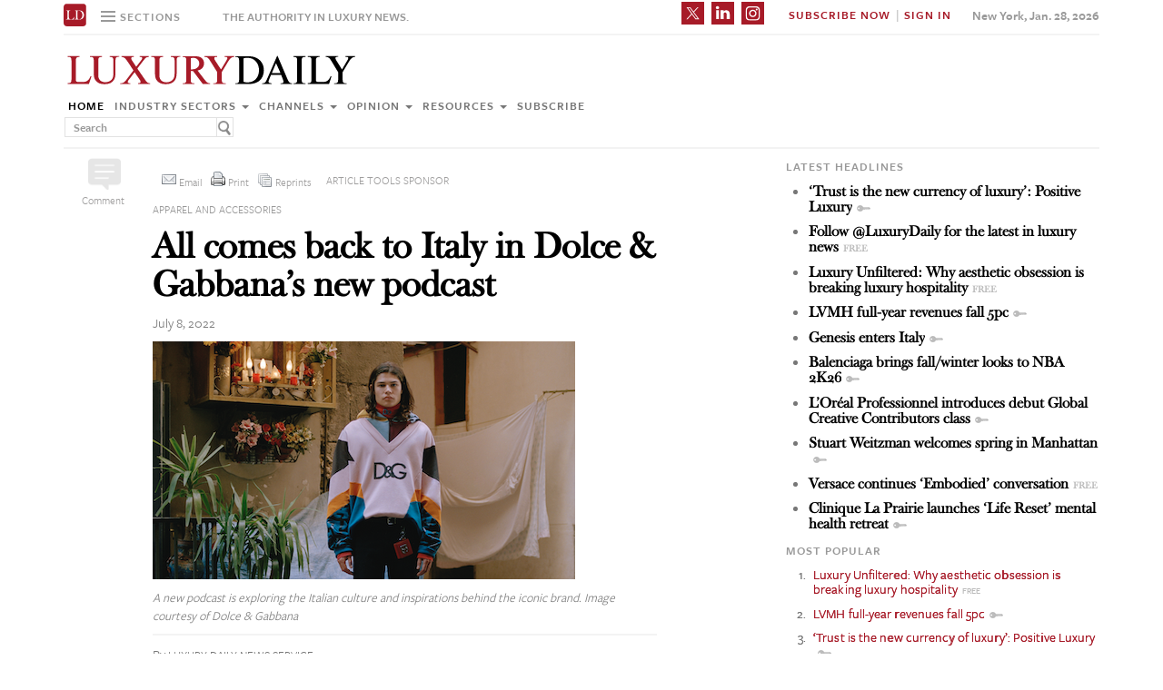

--- FILE ---
content_type: text/html; charset=UTF-8
request_url: https://www.luxurydaily.com/all-comes-back-to-italy-in-dolce-gabbanas-new-podcast/
body_size: 16172
content:
<!DOCTYPE html><html lang="en-US" prefix="og: http://ogp.me/ns# fb: http://ogp.me/ns/fb#" class="no-js"><head><title>Luxury Daily</title>  <script>!function(f,b,e,v,n,t,s)
{if(f.fbq)return;n=f.fbq=function(){n.callMethod?n.callMethod.apply(n,arguments):n.queue.push(arguments)};if(!f._fbq)f._fbq=n;n.push=n;n.loaded=!0;n.version='2.0';n.queue=[];t=b.createElement(e);t.async=!0;t.src=v;s=b.getElementsByTagName(e)[0];s.parentNode.insertBefore(t,s)}(window,document,'script','https://connect.facebook.net/en_US/fbevents.js');fbq('init','1775042012546562');fbq('track','PageView');</script> <noscript> <img height="1" width="1"
src="https://www.facebook.com/tr?id=1775042012546562&ev=PageView
&noscript=1"/> </noscript>  <script type="text/javascript">if(navigator.serviceWorker.controller){console.log('[PWA Builder] active service worker found, no need to register');}else{navigator.serviceWorker.register('/swrker.js?'+Math.floor(Math.random()*1000),{scope:'/'}).then(function(reg){console.log('Service worker has been registered for scope:'+reg.scope);});}</script> <meta charset="UTF-8"><meta name="viewport" content="width=device-width, initial-scale=1"><meta name="id" content="352993"><link rel="manifest" href="manifest.json"></link><link rel="pingback" href="https://www.luxurydaily.com/xmlrpc.php"><meta name="description" content="Italian fashion house Dolce &amp; Gabbana is delving into audio art with the release of a new podcast." /><meta name="keywords" content="apparel and accessories, industry sectors, news, podcasts, radio, apparel and accessories, arts and entertainment, dolce gabbana, luxury daily, luxury news, molto itailano, podcasts, radio" /><link rel='dns-prefetch' href='//use.typekit.net' /><link rel='dns-prefetch' href='//s.w.org' /><link rel='dns-prefetch' href='//cache.luxurydaily.com' /><link rel="alternate" type="application/rss+xml" title="Luxury Daily &raquo; All comes back to Italy in Dolce &#038; Gabbana&#8217;s new podcast Comments Feed" href="https://www.luxurydaily.com/all-comes-back-to-italy-in-dolce-gabbanas-new-podcast/feed/" /> <script type="text/javascript">window._wpemojiSettings={"baseUrl":"https:\/\/s.w.org\/images\/core\/emoji\/2.2.1\/72x72\/","ext":".png","svgUrl":"https:\/\/s.w.org\/images\/core\/emoji\/2.2.1\/svg\/","svgExt":".svg","source":{"concatemoji":"https:\/\/cache.luxurydaily.com\/wp-includes\/js\/wp-emoji-release.min.js"}};!function(a,b,c){function d(a){var b,c,d,e,f=String.fromCharCode;if(!k||!k.fillText)return!1;switch(k.clearRect(0,0,j.width,j.height),k.textBaseline="top",k.font="600 32px Arial",a){case"flag":return k.fillText(f(55356,56826,55356,56819),0,0),!(j.toDataURL().length<3e3)&&(k.clearRect(0,0,j.width,j.height),k.fillText(f(55356,57331,65039,8205,55356,57096),0,0),b=j.toDataURL(),k.clearRect(0,0,j.width,j.height),k.fillText(f(55356,57331,55356,57096),0,0),c=j.toDataURL(),b!==c);case"emoji4":return k.fillText(f(55357,56425,55356,57341,8205,55357,56507),0,0),d=j.toDataURL(),k.clearRect(0,0,j.width,j.height),k.fillText(f(55357,56425,55356,57341,55357,56507),0,0),e=j.toDataURL(),d!==e}return!1}function e(a){var c=b.createElement("script");c.src=a,c.defer=c.type="text/javascript",b.getElementsByTagName("head")[0].appendChild(c)}var f,g,h,i,j=b.createElement("canvas"),k=j.getContext&&j.getContext("2d");for(i=Array("flag","emoji4"),c.supports={everything:!0,everythingExceptFlag:!0},h=0;h<i.length;h++)c.supports[i[h]]=d(i[h]),c.supports.everything=c.supports.everything&&c.supports[i[h]],"flag"!==i[h]&&(c.supports.everythingExceptFlag=c.supports.everythingExceptFlag&&c.supports[i[h]]);c.supports.everythingExceptFlag=c.supports.everythingExceptFlag&&!c.supports.flag,c.DOMReady=!1,c.readyCallback=function(){c.DOMReady=!0},c.supports.everything||(g=function(){c.readyCallback()},b.addEventListener?(b.addEventListener("DOMContentLoaded",g,!1),a.addEventListener("load",g,!1)):(a.attachEvent("onload",g),b.attachEvent("onreadystatechange",function(){"complete"===b.readyState&&c.readyCallback()})),f=c.source||{},f.concatemoji?e(f.concatemoji):f.wpemoji&&f.twemoji&&(e(f.twemoji),e(f.wpemoji)))}(window,document,window._wpemojiSettings);</script> <style type="text/css">img.wp-smiley,img.emoji{display:inline !important;border:none !important;box-shadow:none !important;height:1em !important;width:1em !important;margin:0
.07em !important;vertical-align:-0.1em !important;background:none !important;padding:0
!important}</style><link rel='stylesheet' id='wp-email-css'  href='https://cache.luxurydaily.com/wp-content/cache/busting/1/wp-content-plugins-wp-email-email-css-2.60.css' type='text/css' media='all' /><link rel='stylesheet' id='chosen-css'  href='https://cache.luxurydaily.com/wp-content/plugins/wp-job-manager/assets/css/chosen.css' type='text/css' media='all' /><link rel='stylesheet' id='wp-job-manager-frontend-css'  href='https://cache.luxurydaily.com/wp-content/plugins/wp-job-manager/assets/css/frontend.css' type='text/css' media='all' /><link rel='stylesheet' id='wp-pagenavi-css'  href='https://cache.luxurydaily.com/wp-content/cache/busting/1/wp-content-plugins-wp-pagenavi-pagenavi-css-2.70.css' type='text/css' media='all' /><link rel='stylesheet' id='font_css-css'  href='https://use.typekit.net/vrp0asz.css' type='text/css' media='all' /><link rel='stylesheet' id='mr_social_sharing-css'  href='https://cache.luxurydaily.com/wp-content/plugins/social-sharing-toolkit/style_2.1.2.css' type='text/css' media='all' /> <script type='text/javascript' src='https://cache.luxurydaily.com/wp-content/cache/busting/1/wp-includes-js-jquery-jquery-1.12.4.js'></script> <script type='text/javascript' src='https://cache.luxurydaily.com/wp-content/cache/busting/1/wp-includes-js-jquery-jquery-migrate.min-1.4.1.js'></script> <script type='text/javascript' src='https://cache.luxurydaily.com/wp-content/plugins/social-sharing-toolkit/script_no_follow_2.1.2.js'></script> <script type='text/javascript' src='https://cache.luxurydaily.com/wp-content/plugins/social-sharing-toolkit/includes/buttons/button.facebook.js'></script> <script type='text/javascript' src='https://connect.facebook.net/en_US/all.js?#xfbml=1'></script> <script type='text/javascript' src='https://platform.linkedin.com/in.js'></script> <script type='text/javascript' src='https://platform.twitter.com/widgets.js'></script> <link rel='https://api.w.org/' href='https://www.luxurydaily.com/wp-json/' /><link rel="EditURI" type="application/rsd+xml" title="RSD" href="https://www.luxurydaily.com/xmlrpc.php?rsd" /><link rel="wlwmanifest" type="application/wlwmanifest+xml" href="https://www.luxurydaily.com/wp-includes/wlwmanifest.xml" /><link rel='prev' title='Mikimoto channels the inner animal with new collection' href='https://www.luxurydaily.com/mikimoto-high-jewelry-collection-2022/' /><link rel='next' title='BMW continues showcasing emerging musical talent with Play Next podcast' href='https://www.luxurydaily.com/bmw-continues-showcasing-emerging-musical-talent-with-play-next-podcast/' /><meta name="generator" content="WordPress 4.7.3" /><link rel="canonical" href="https://www.luxurydaily.com/all-comes-back-to-italy-in-dolce-gabbanas-new-podcast/" /><link rel='shortlink' href='https://www.luxurydaily.com/?p=352993' /><link rel="alternate" type="application/json+oembed" href="https://www.luxurydaily.com/wp-json/oembed/1.0/embed?url=https%3A%2F%2Fwww.luxurydaily.com%2Fall-comes-back-to-italy-in-dolce-gabbanas-new-podcast%2F" /><link rel="alternate" type="text/xml+oembed" href="https://www.luxurydaily.com/wp-json/oembed/1.0/embed?url=https%3A%2F%2Fwww.luxurydaily.com%2Fall-comes-back-to-italy-in-dolce-gabbanas-new-podcast%2F&#038;format=xml" /><script type="text/javascript">jQuery.post("https://www.luxurydaily.com/wp-admin/admin-ajax.php",{action:"wmp_update",id:352993,token:"554c2d5787"});</script><meta property="og:locale" content="en_US"/><meta property="og:site_name" content="Luxury Daily"/><meta property="og:title" content="All comes back to Italy in Dolce &amp; Gabbana&#039;s new podcast"/><meta property="og:url" content="https://www.luxurydaily.com/all-comes-back-to-italy-in-dolce-gabbanas-new-podcast/"/><meta property="og:type" content="article"/><meta property="og:description" content="Italian fashion house Dolce &amp; Gabbana is delving into audio art with the release of a new podcast."/><meta property="og:image" content="https://www.luxurydaily.com/wp-content/uploads/2021/08/realpeople-dg.png"/><meta property="og:image:url" content="https://www.luxurydaily.com/wp-content/uploads/2021/08/realpeople-dg.png"/><meta property="og:image:secure_url" content="https://www.luxurydaily.com/wp-content/uploads/2021/08/realpeople-dg.png"/><meta property="article:published_time" content="2022-07-08T11:02:26+00:00"/><meta property="article:modified_time" content="2022-07-08T11:02:26+00:00" /><meta property="og:updated_time" content="2022-07-08T11:02:26+00:00" /><meta property="article:section" content="Apparel and accessories"/><meta property="article:section" content="Industry sectors"/><meta property="article:section" content="News"/><meta property="article:section" content="Podcasts"/><meta property="article:section" content="Radio"/><meta itemprop="name" content="All comes back to Italy in Dolce &amp; Gabbana&#039;s new podcast"/><meta itemprop="headline" content="All comes back to Italy in Dolce &amp; Gabbana&#039;s new podcast"/><meta itemprop="description" content="Italian fashion house Dolce &amp; Gabbana is delving into audio art with the release of a new podcast."/><meta itemprop="image" content="https://www.luxurydaily.com/wp-content/uploads/2021/08/realpeople-dg.png"/><meta itemprop="datePublished" content="2022-07-08"/><meta itemprop="dateModified" content="2022-07-08T11:02:26+00:00" /><meta itemprop="author" content="Luxury Daily News Service"/><meta name="twitter:title" content="All comes back to Italy in Dolce &amp; Gabbana&#039;s new podcast"/><meta name="twitter:url" content="https://www.luxurydaily.com/all-comes-back-to-italy-in-dolce-gabbanas-new-podcast/"/><meta name="twitter:description" content="Italian fashion house Dolce &amp; Gabbana is delving into audio art with the release of a new podcast."/><meta name="twitter:image" content="https://www.luxurydaily.com/wp-content/uploads/2021/08/realpeople-dg.png"/><meta name="twitter:card" content="summary_large_image"/>  <script data-no-minify="1" data-cfasync="false">(function(w,d){function a(){var b=d.createElement("script");b.async=!0;b.src="https://cache.luxurydaily.com/wp-content/plugins/wp-rocket/inc/front/js/lazyload.1.0.5.min.js";var a=d.getElementsByTagName("script")[0];a.parentNode.insertBefore(b,a)}w.attachEvent?w.attachEvent("onload",a):w.addEventListener("load",a,!1)})(window,document);</script> <meta charset="utf-8"><title>Luxury Daily</title><meta name="viewport" content="width=device-width, initial-scale=1"><meta http-equiv="X-UA-Compatible" content="IE=edge"><link rel="shortcut icon" href="https://cache.luxurydaily.com/wp-content/themes/LD2016/favicon.ico" type="image/x-icon" /><link rel="stylesheet" href="https://cache.luxurydaily.com/wp-content/themes/LD2016/css/bootstrap.css" media="screen"><link rel="stylesheet" href="https://cache.luxurydaily.com/wp-content/themes/LD2016/css/custom.min.css"><link rel="stylesheet" href="https://cache.luxurydaily.com/wp-content/themes/LD2016/css/bootstrap.icon-large.min.css"><link rel="stylesheet" href="https://cache.luxurydaily.com/wp-content/themes/LD2016/css/fonts.css"><link rel="stylesheet" href="https://cache.luxurydaily.com/wp-content/themes/LD2016/css/MyFontsWebfontsKit.css"><link rel="stylesheet" href="https://cache.luxurydaily.com/wp-content/themes/LD2016/style.css"><link rel="stylesheet" href="https://www.luxurydaily.com/wp-content/themes/LD2016/css/ld.css?1769602345"><link rel="stylesheet" href='https://cache.luxurydaily.com/wp-content/themes/LD2016/css/mobile-init.css' /><link rel="stylesheet" media='screen and (max-width: 500px)' href='https://www.luxurydaily.com/wp-content/themes/LD2016/css/mobile-header.css?2' /><style>iframe{display:none}</style> <!--[if lt IE 9]> <script src="https://cache.luxurydaily.com/wp-content/themes/LD2016/js/html5shiv.js"></script> <script src="https://cache.luxurydaily.com/wp-content/themes/LD2016/js/respond.min.js"></script> <![endif]--> <script>(function(i,s,o,g,r,a,m){i['GoogleAnalyticsObject']=r;i[r]=i[r]||function(){(i[r].q=i[r].q||[]).push(arguments)},i[r].l=1*new Date();a=s.createElement(o),m=s.getElementsByTagName(o)[0];a.async=1;a.src=g;m.parentNode.insertBefore(a,m)})(window,document,'script','https://www.google-analytics.com/analytics.js','ga');ga('create','UA-79189662-1','auto');ga('send','pageview');</script>  <script async='async' src='https://www.googletagservices.com/tag/js/gpt.js'></script> <script>var googletag=googletag||{};googletag.cmd=googletag.cmd||[];</script> <script>googletag.cmd.push(function(){googletag.defineSlot('/60923973/large-rectangle-1-home',[336,280],'large-rectangle-1-home').addService(googletag.pubads());googletag.pubads().enableSingleRequest();googletag.enableServices();});</script> <script>googletag.cmd.push(function(){googletag.defineSlot('/60923973/large-rectangle-2-home',[336,280],'large-rectangle-2-home').addService(googletag.pubads());googletag.pubads().enableSingleRequest();googletag.enableServices();});</script> <script>googletag.cmd.push(function(){googletag.defineSlot('/60923973/large-rectangle-3-home',[336,280],'large-rectangle-3-home').addService(googletag.pubads());googletag.pubads().enableSingleRequest();googletag.enableServices();});</script> <script>googletag.cmd.push(function(){googletag.defineSlot('/60923973/large-rectangle-1-category',[336,280],'large-rectangle-1-category').addService(googletag.pubads());googletag.pubads().enableSingleRequest();googletag.enableServices();});</script> <script>googletag.cmd.push(function(){googletag.defineSlot('/60923973/large-rectangle-2-category',[336,280],'large-rectangle-2-category').addService(googletag.pubads());googletag.pubads().enableSingleRequest();googletag.enableServices();});</script> <script>googletag.cmd.push(function(){googletag.defineSlot('/60923973/large-rectangle-3-category',[336,280],'large-rectangle-3-category').addService(googletag.pubads());googletag.pubads().enableSingleRequest();googletag.enableServices();});</script> <script>googletag.cmd.push(function(){googletag.defineSlot('/60923973/large-rectangle-1-article',[336,280],'large-rectangle-1-article').addService(googletag.pubads());googletag.pubads().enableSingleRequest();googletag.enableServices();});</script> <script>googletag.cmd.push(function(){googletag.defineSlot('/60923973/large-rectangle-2-article',[336,280],'large-rectangle-2-article').addService(googletag.pubads());googletag.pubads().enableSingleRequest();googletag.enableServices();});</script> <script>googletag.cmd.push(function(){googletag.defineSlot('/60923973/large-rectangle-3-article',[336,280],'large-rectangle-3-article').addService(googletag.pubads());googletag.pubads().enableSingleRequest();googletag.enableServices();});</script>  <script src="https://cache.luxurydaily.com/wp-content/themes/LD2016/js/jquery-1.11.1.min.js"></script> <script>$(window).load(function(){$("iframe").show();});</script> <script src="https://cache.luxurydaily.com/wp-content/themes/LD2016/js/jquery-ui.min.js"></script> <script src="https://cache.luxurydaily.com/wp-content/themes/LD2016/js/jquery.form.min.js"></script> <script src="https://cache.luxurydaily.com/wp-content/themes/LD2016/js/bootstrap.min.js"></script> <script src="https://cache.luxurydaily.com/wp-content/themes/LD2016/js/custom.js"></script> <script src="https://cache.luxurydaily.com/wp-content/themes/LD2016/js/aes.js"></script> <script>function setCookie(cname,cvalue,ttl){if(!ttl){ttl=100*24*60*60*1000;}
var d=new Date();d.setTime(d.getTime()+(ttl));var expires="expires="+d.toUTCString();document.cookie=cname+"="+cvalue+";"+expires+";path=/";var item={value:cvalue,expiry:d.getTime()+ttl,}
localStorage.setItem(cname,JSON.stringify(item))}
function getCookie(cname){var name=cname+"=";var decodedCookie=decodeURIComponent(document.cookie);var ca=decodedCookie.split(';');for(var i=0;i<ca.length;i++){var c=ca[i];while(c.charAt(0)==' '){c=c.substring(1);}
if(c.indexOf(name)==0){return c.substring(name.length,c.length);}}
const itemStr=localStorage.getItem(cname)
if(itemStr){const item=JSON.parse(itemStr)
const now=new Date()
if(now.getTime()>item.expiry){localStorage.removeItem(cname)}else{return item.value}}
return"";}</script> <script src="https://www.luxurydaily.com/wp-content/themes/LD2016/js/ld.js?1769602345"></script> </head><body ><div class="navbar navbar-default navbar-fixed-top"><div class="container"><div class="navbar-header"> <a href="/" class="initials"><img width="25" height="25" src="https://cache.luxurydaily.com/wp-content/themes/LD2016/svg/ld-favicon.svg" /></a> <a href="/" id="logo-mobile"><img style="max-width: 325px; width: 100%; height: 36px;" src="https://cache.luxurydaily.com/wp-content/themes/LD2016/svg/Luxury-Daily_logo.svg" /></a><div class="navbar collapse navbar-collapse sections"><ul class="nav navbar-nav"><li class="dropdown"> <a href="#" class="desktop dropdown-toggle" type="button" data-toggle="dropdown"role="button" aria-expanded="false" ><ul class="clr"><li class="bars"><div class="bar"></div><div class="bar"></div><div class="bar"></div></li><li class="label">Sections</li></ul> </a><ul class="dropdown-menu"><li><a class="reverse" href="/">Home</a></li><li><a class="reverse" href="/category/sectors">Industry sectors</a></li><li><a class="reverse" href="/category/news">Channels</a></li><li><a class="reverse" href="/category/opinion">Opinion</a></li><li><a class="reverse" href="/category/resources">Resources</a></li><li><a class="reverse pop-subscribe loggedout" href="https://subscribe.luxurydaily.com/LUX/?f=annualnsm&s=18ANNMISCA">Subscribe</a></li></ul></li></ul></div><a href="#" class="magnify"  target="search"><div class="magnify-inner"></div> </a><span class="make-us lighter-grey">The authority in luxury news.</span><button class="navbar-toggle " type="button" data-toggle="collapse" data-target="#navbar-main"><div class="navbar-toggle-inner"></div> </button><div id="mobile-sub-menu"><div id="date-mobile">Jan. 28, 2026</div> <span class="label subscribe"> <a href="#" id="popular-mobile" target="popular">Most Popular</a> <span style="color: #ccc;"> &nbsp; &nbsp; </span> <a class="my pop-login" href="/log-in" style="display: none;">My Account</a> <a class="sign-in-subscribe pop-subscribe loggedout" style="display: none;" href="https://subscribe.luxurydaily.com/LUX/?f=annualnsm&s=18ANNMISCA" id="subscribe-mobile">Subscribe</a> <span style="color: #ccc;" class="loggedout"> &nbsp; &nbsp; </span> <a class="sign-in pop-login loggedout" href="/log-in" style="display: none;">Sign In</a> <a class="logout-link pop-logout loggedin" style="display: none;" href="https://cache.luxurydaily.com/wp-content/themes/LD2016/../../plugins/cambey/logout.php">Log out</a> </span></div></div><div class="navbar-collapse collapse" id="navbar-main"><ul class="nav navbar-nav navbar-right"><li class="share-container"> <span class="mr_social_sharing"> <a href="https://twitter.com/luxurydaily" rel="nofollow" target="_blank"> <img style="width: 25px;height: 25px;" src="https://cache.luxurydaily.com/wp-content/themes/LD2016/svg/x_icon.svg" class="nopin" alt="Connect on Twitter" title="Connect on X"> </a> </span> <span class="mr_social_sharing"> <a href="https://www.linkedin.com/company/luxury-daily" rel="nofollow" target="_blank"> <img style="width: 25px;height: 25px;" src="https://cache.luxurydaily.com/wp-content/themes/LD2016/svg/linkedin_icon.svg" class="nopin" alt="Connect on LinkedIn" title="Connect on LinkedIn"> </a> </span> <span class="mr_social_sharing"> <a href="https://www.instagram.com/luxurydaily/" rel="nofollow" target="_blank"> <img style="width: 25px;height: 25px;" src="https://cache.luxurydaily.com/wp-content/themes/LD2016/svg/instagram_icon.svg" class="nopin" alt="Connect on Instagram" title="Connect on Instagram"> </a> </span></li><li class="label subscribe"> <a class="my" href="/log-in" style="display: none;">My Account</a> <a class="sign-in-subscribe loggedout pop-subscribe" href="https://subscribe.luxurydaily.com/LUX/?f=ANNUALNSM" style="display: none;">Subscribe Now</a> <span style="color: #ccc;" class="loggedout"> &nbsp;|&nbsp; </span> <a class="sign-in loggedout pop-login" href="/log-in" style="display: none;">Sign In</a> <a class="logout-link loggedin pop-logout" style="display: none;" href="https://cache.luxurydaily.com/wp-content/themes/LD2016/../../plugins/cambey/logout.php">Log Out</a></li><li class="label date">New York, Jan. 28, 2026</li></ul><ul class="no-bullet mobile-menu"><li><a class="reverse" href="/">Home</a></li><li><a class="reverse" href="/category/sectors">Industry Sectors</a></li><li><a class="reverse" href="/category/news">Channels</a></li><li><a class="reverse" href="/category/opinion">Opinion</a></li><li><a class="reverse" href="/category/resources">Resources</a></li><li><a class="reverse" href="/advertise">Advertise</a></li><li><a class="reverse loggedout pop-subscribe" href="https://subscribe.luxurydaily.com/LUX/?f=paid">Subscribe</a></li></ul></div></div></div><div class="navbar fold search"><div class="search-inner"><form class="navbar-form navbar-left search" role="search"><div class="form-group"><ul class="clr"><li> <input type="text" class="form-control" placeholder="Search"></li><li> <a href="#" class="popup-magnify"><img src="https://cache.luxurydaily.com/wp-content/themes/LD2016/img/magnify-new.png"></a></li></ul></div></form></div></div><div class="navbar fold popular"><div class="popular-inner"><ol class=""><li><a class="free" href="https://www.luxurydaily.com/luxury-unfiltered-why-aesthetic-obsession-is-breaking-luxury-hospitality" title="Luxury Unfiltered: Why aesthetic obsession is breaking luxury hospitality">Luxury Unfiltered: Why aesthetic obsession is breaking luxury hospitality</a></li><li><a class="key" href="https://www.luxurydaily.com/lvmh-full-year-revenues-fall-5pc" title="LVMH full-year revenues fall 5pc">LVMH full-year revenues fall 5pc</a></li><li><a class="key" href="https://www.luxurydaily.com/trust-is-the-new-currency-of-luxury-positive-luxury" title="&#x2018;Trust is the new currency of luxury&#x2019;: Positive Luxury">&#x2018;Trust is the new currency of luxury&#x2019;: Positive Luxury</a></li><li><a class="key" href="https://www.luxurydaily.com/balenciaga-brings-fallwinter-looks-to-nba-2k26" title="Balenciaga brings fall/winter looks to NBA 2K26">Balenciaga brings fall/winter looks to NBA 2K26</a></li><li><a class="key" href="https://www.luxurydaily.com/top-luxury-campaigns-of-2025-rolex-reach-for-the-crown" title="Top luxury campaigns of 2025: Rolex, &#x2018;Reach for the Crown&#x2019;">Top luxury campaigns of 2025: Rolex, &#x2018;Reach for the Crown&#x2019;</a></li><li><a class="free" href="https://www.luxurydaily.com/top-luxury-campaigns-of-2025-luxury-daily" title="Top luxury campaigns of 2025: Luxury Daily">Top luxury campaigns of 2025: Luxury Daily</a></li><li><a class="key" href="https://www.luxurydaily.com/loreal-professionnel-introduces-debut-global-creative-contributors-class" title="L&#x2019;Or&#x00e9;al Professionnel introduces debut Global Creative Contributors class">L&#x2019;Or&#x00e9;al Professionnel introduces debut Global Creative Contributors class</a></li><li><a class="key" href="https://www.luxurydaily.com/genesis-enters-italy" title="Genesis enters Italy">Genesis enters Italy</a></li><li><a class="key" href="https://www.luxurydaily.com/vinted-encourages-new-yorkers-to-sell-unworn-clothes" title="Vinted encourages New Yorkers to sell unworn clothes">Vinted encourages New Yorkers to sell unworn clothes</a></li><li><a class="free" href="https://www.luxurydaily.com/versace-continues-embodied-conversation" title="Versace continues &#x2018;Embodied&#x2019; conversation">Versace continues &#x2018;Embodied&#x2019; conversation</a></li></ol></div></div><div class="navbar fold subscribe"><div class="subscribe-inner"><ul class="clr"><li><input type="text" class="form-control" placeholder="EMAIL ADDRESS"></li><li><a href="#" class="footer-subscribe"><img src="https://cache.luxurydaily.com/wp-content/themes/LD2016/img/subscribe.png"></a></li></ul></div></div><div class="container main"><div class="overlay"></div><div class="page-header leaderboard top" style="display: none; height: 0;"></div><div class="page-header logo"><div class="row"><div class="col-lg-8"> <a href="/" id="logo"><img style="max-width: 325px; width: 100%; height: 36px;" src="https://cache.luxurydaily.com/wp-content/themes/LD2016/svg/Luxury-Daily_logo.svg" /></a><div class="navbar collapse navbar-collapse"><ul class="nav navbar-nav"><li><a href="/">Home</a></li><li class="dropdown"> <a href="/category/sectors" class="dropdown-toggle grey" data-toggle="dropdown" role="button" aria-expanded="false">Industry sectors <span class="caret"></span></a><ul class="dropdown-menu multi-column columns-3" role="menu"><div class="row"><div class="col-sm-4"><ul class="multi-column-dropdown"><li class="cat-item cat-item-2053"><a href="/category/sectors/apparel-and-accessories/" title="View all posts filed under Apparel and accessories">Apparel and accessories</a></li><li class="cat-item cat-item-2054"><a href="/category/sectors/arts-and-entertainment/" title="View all posts filed under Arts and entertainment">Arts and entertainment</a></li><li class="cat-item cat-item-2055"><a href="/category/sectors/automotive-industry-sectors/" title="View all posts filed under Automotive">Automotive</a></li><li class="cat-item cat-item-2056"><a href="/category/sectors/consumer-electronics/" title="View all posts filed under Consumer electronics">Consumer electronics</a></li><li class="cat-item cat-item-2057"><a href="/category/sectors/consumer-packaged-goods/" title="View all posts filed under Consumer packaged goods">Consumer packaged goods</a></li><li class="cat-item cat-item-2058"><a href="/category/sectors/education/" title="View all posts filed under Education">Education</a></li><li class="cat-item cat-item-2059"><a href="/category/sectors/financial-services/" title="View all posts filed under Financial services">Financial services</a></li><li class="cat-item cat-item-2060"><a href="/category/sectors/food-and-beverage/" title="View all posts filed under Food and beverage">Food and beverage</a></li><li class="cat-item cat-item-2061"><a href="/category/sectors/fragrance-and-personal-care/" title="View all posts filed under Fragrance and personal care">Fragrance and personal care</a></li></ul></div><div class="col-sm-4"><ul class="multi-column-dropdown"><li class="cat-item cat-item-2062"><a href="/category/sectors/government/" title="View all posts filed under Government">Government</a></li><li class="cat-item cat-item-2063"><a href="/category/sectors/healthcare/" title="View all posts filed under Healthcare">Healthcare</a></li><li class="cat-item cat-item-2064"><a href="/category/sectors/home-furnishings/" title="View all posts filed under Home furnishings">Home furnishings</a></li><li class="cat-item cat-item-2065"><a href="/category/sectors/jewelry/" title="View all posts filed under Jewelry">Jewelry</a></li><li class="cat-item cat-item-2066"><a href="/category/sectors/legal-and-privacy/" title="View all posts filed under Legal and privacy">Legal and privacy</a></li><li class="cat-item cat-item-20093"><a href="/category/sectors/luxury-living/" title="View all posts filed under Luxury Living">Luxury Living</a></li><li class="cat-item cat-item-20093"><a href="/category/sectors/special-reports/" title="View all posts filed under Luxury Memo Special Reports">Luxury Memo Special Reports</a></li><li class="cat-item cat-item-2067"><a href="/category/sectors/marketing-industry-sectors/" title="View all posts filed under Marketing">Marketing</a></li><li class="cat-item cat-item-2068"><a href="/category/sectors/mediapublishing/" title="View all posts filed under Media/publishing">Media/publishing</a></li><li class="cat-item cat-item-1191"><a href="/category/sectors/nonprofits/" title="View all posts filed under Nonprofits">Nonprofits</a></li><li class="cat-item cat-item-2069"><a href="/category/sectors/real-estate/" title="View all posts filed under Real estate">Real estate</a></li></ul></div><div class="col-sm-4"><ul class="multi-column-dropdown"><li class="cat-item cat-item-2070"><a href="/category/sectors/retail-industry-sectors/" title="View all posts filed under Retail">Retail</a></li><li class="cat-item cat-item-2071"><a href="/category/sectors/software-and-technology-industry-sectors/" title="View all posts filed under Software and technology">Software and technology</a></li><li class="cat-item cat-item-2072"><a href="/category/sectors/sports/" title="View all posts filed under Sports">Sports</a></li><li class="cat-item cat-item-2073"><a href="/category/sectors/telecommunications/" title="View all posts filed under Telecommunications">Telecommunications</a></li><li class="cat-item cat-item-2074"><a href="/category/sectors/travel-and-hospitality/" title="View all posts filed under Travel and hospitality">Travel and hospitality</a></li></ul></div></div></ul></li><li class="dropdown"> <a href="/category/news" class="dropdown-toggle grey" data-toggle="dropdown" role="button" aria-expanded="false">Channels <span class="caret"></span></a><ul class="dropdown-menu multi-column columns-2" role="menu"><div class="row"><div class="col-sm-6"><ul class="multi-column-dropdown"><li class="cat-item cat-item-12"><a href="/category/news/advertising/" title="View all posts filed under Advertising">Advertising</a></li><li class="cat-item cat-item-2083"><a href="/category/news/commerce-news/" title="View all posts filed under Commerce">Commerce</a></li><li class="cat-item cat-item-47"><a href="/category/news/events/" title="View all posts filed under Events">Events / Causes</a></li><li class="cat-item cat-item-2043"><a href="/category/news/in-store/" title="View all posts filed under In-store">In-store</a></li><li class="cat-item cat-item-2044"><a href="/category/news/internet-news/" title="View all posts filed under Internet">Internet</a></li><li class="cat-item cat-item-25"><a href="/category/news/legal-privacy/" title="View all posts filed under Legal/privacy">Legal/privacy</a></li><li class="cat-item cat-item-2045"><a href="/category/news/mail/" title="View all posts filed under Mail">Mail</a></li></ul></div><div class="col-sm-6"><ul class="multi-column-dropdown"><li class="cat-item cat-item-2047"><a href="/category/news/mobile-news/" title="View all posts filed under Mobile">Mobile</a></li><li class="cat-item cat-item-2082"><a href="/category/news/multichannel/" title="View all posts filed under Multichannel">Multichannel</a></li><li class="cat-item cat-item-2048"><a href="/category/news/out-of-home/" title="View all posts filed under Out of home">Out of home</a></li><li class="cat-item cat-item-2049"><a href="/category/news/print/" title="View all posts filed under Print">Print</a></li><li class="cat-item cat-item-2051"><a href="/category/news/radio/" title="View all posts filed under Radio">Radio</a></li><li class="cat-item cat-item-32"><a href="/category/news/research/" title="View all posts filed under Research">Research</a></li><li class="cat-item cat-item-2050"><a href="/category/news/television/" title="View all posts filed under Television">Television</a></li></ul></div></div></ul></li><li class="dropdown"> <a href="/category/opinion" class="dropdown-toggle grey" data-toggle="dropdown" role="button" aria-expanded="false">Opinion <span class="caret"></span></a><ul class="dropdown-menu"><li class="cat-item cat-item-43"><a href="/category/opinion/blog/">Blog</a></li><li class="cat-item cat-item-39"><a href="/category/opinion/classic-guides/">Classic Guides</a></li><li class="cat-item cat-item-40"><a href="/category/opinion/columns/">Columns</a></li><li class="cat-item cat-item-41"><a href="/category/opinion/editorials/">Editorials</a></li><li class="cat-item cat-item-42"><a href="/category/opinion/letters/">Letters</a></li><li class="cat-item cat-item-4039"><a href="/category/opinion/q-and-a/">Q&amp;A</a></li><li class="cat-item cat-item-4040"><a href="/category/opinion/strategy-opinion/">Strategy</a></li></ul></li><li class="dropdown"> <a href="/category/resources" class="dropdown-toggle grey" data-toggle="dropdown" role="button" aria-expanded="false">Resources <span class="caret"></span></a><ul class="dropdown-menu"><li class="cat-item cat-item-"><a href="/category/resources/case-studies">Case studies</a></li><li class="cat-item cat-item-"><a href="/conferences">Conferences</a></li><li class="cat-item cat-item-"><a href="/category/resources/editorial-calendar">Editorial calendar</a></li><li class="cat-item cat-item-"><a href="/luxury-daily-awards">Luxury Daily Awards</a></li><li class="cat-item cat-item-"><a href="/luxury-firstlook">Luxury FirstLook</a></li><li class="cat-item cat-item-"><a href="/luxury-mobile-summit">Luxury Mobile Summit</a></li><li class="cat-item cat-item-"><a href="/luxury-roundtable">Luxury Roundtable</a></li><li class="cat-item cat-item-"><a href="/luxury-retail-summit">Luxury Retail Summit</a></li><li class="cat-item cat-item-"><a href="/category/resources/news-briefs">News briefs</a></li><li class="cat-item cat-item-"><a href="/newsletter-archive">Newsletter archive</a></li><li class="cat-item cat-item-"><a href="/category/resources/podcasts">Podcasts</a></li><li class="cat-item cat-item-"><a href="/videos">Video</a></li><li class="cat-item cat-item-"><a href="/category/resources/webinars">Webinars</a></li><li class="cat-item cat-item-"><a href="/category/resources/white-papers">White papers</a></li></ul></li><li> <a href="https://subscribe.luxurydaily.com/LUX/?f=paid" class="grey loggedout pop-subscribe">Subscribe</a></li><li><form class="navbar-form navbar-left search" role="search"><div class="form-group"><ul class="clr"><li><input type="text" class="form-control" placeholder="Search"></li><li><a href="#" class="header-magnify"><img width="16" src="https://cache.luxurydaily.com/wp-content/themes/LD2016/img/magnify-new.png"></a></li></ul></div></form></li></ul></div></div><div class="col-lg-4"></div></div></div><div class="section clearfix main article"><div class="row text"><div class="col-lg-1"><a class="comment-button" href="#"><img style="width: 36px; margin: 0 27px;" src="https://cache.luxurydaily.com/wp-content/themes/LD2016/img/comment-75-light.png" /></a> <a href="#" class="comment-link">Comment</a></div><div class="col-lg-6"><ul class="tools clr smallest top"><li class="emailTool"><a href="https://www.luxurydaily.com/all-comes-back-to-italy-in-dolce-gabbanas-new-podcast//?email=1">Email</a></li><li class="printTool"><a href="https://www.luxurydaily.com/all-comes-back-to-italy-in-dolce-gabbanas-new-podcast//?print=1">Print</a></li><li class="reprintsTool"> <a href="mailto:editor@luxurydaily.com">Reprints</a></li><li class="articletools"> ARTICLE TOOLS SPONSOR</li><li class="articlesponsor"> <script type='text/javascript'>googletag.cmd.push(function(){googletag.defineSlot('/60923973/article-tools-sponsor',[88,31],'div-gpt-ad-1467230372986-0').addService(googletag.pubads());googletag.pubads().enableSingleRequest();googletag.pubads().collapseEmptyDivs();googletag.enableServices();});</script> <div id='div-gpt-ad-1467230372986-0' style='height:31px; width:88px;'> <script type='text/javascript'>googletag.cmd.push(function(){googletag.display('div-gpt-ad-1467230372986-0');});</script> </div></li></ul> <br style="clear: both;"/><p class="sector category" > <font color=""><a class="smallest lighter-grey smallest" href="https://www.luxurydaily.com/category/sectors/apparel-and-accessories/">Apparel and accessories</a></font></p><h1><a href="https://www.luxurydaily.com/all-comes-back-to-italy-in-dolce-gabbanas-new-podcast/" class="reverse">All comes back to Italy in Dolce &#038; Gabbana&#8217;s new podcast</a></h1><p class="date"> <font color="gray">July 8, 2022</font></p><a class="image" href=""><img class="alignnone size-full wp-image-152895"
src="https://cache.luxurydaily.com/wp-content/uploads/2021/08/realpeople-dg.png"> </a><p class="caption main"><font color="gray"> <a href="https://www.luxurydaily.com/wp-content/uploads/2021/08/realpeople-dg.png"><img class="size-full wp-image-335327" src="https://cache.luxurydaily.com/wp-content/uploads/2021/08/realpeople-dg.png" alt="" width="465" height="262" /></a> A new podcast is exploring the Italian culture and inspirations behind the iconic brand. Image courtesy of Dolce &amp; Gabbana </font></p><div class="divider">&nbsp;</div><p class="byline-container"> By <a style="color:#777; font-size: 13px;" class="byline reverse" href="/author/luxury-daily-news-service">Luxury Daily News Service</a></p><div class="body locked" post-id="352993" token="a72b197d05c5c215d03e24d88bc0a33e352993"><p></p><p></p><p>Italian fashion house <a href="https://www.dolcegabbana.com/en/" target="_blank">Dolce &amp; Gabbana</a> is delving into audio art with the release of a new podcast.</p><p></p><div class="row call-to-action" style="display:block;"><div class="col-lg-12"><center> To read the entire article, please <a href="https://subscribe.luxurydaily.com/LUX/?f=annualnsm&s=18ANNARTA">subscribe</a> or <a href="/log-in?redirect=https://www.luxurydaily.com/all-comes-back-to-italy-in-dolce-gabbanas-new-podcast/" class="pop-login">sign in</a></center></div></div></div><div id="encrypted" style="display:none;">{"ct":"CUccG3JECc\/p\/ExtI56N3uGzGe5KTS8NrH2j+YPJnL01t+mn+0vS\/QNkAB2ZWF77m3psjThhZNV6rnVv142D0XgAmQ47RYixwyJaWtHHZJsxfNjyUSdnkDQ7fgpf2m+UVNcov1rne+HCoxSNtXzuz8mkUnv8sW6+8t1ZAaWyQhb97nPWF\/Cqg+PPYQSU7dtfFD\/6vT1GZo21SNuDmpSNYpBUkDgHOlYGbETWo2Gearg7SohD9pl8fAYAC7b2Jerw7aUEA8yjJJVwpPbkmisdLJELw0lzytBczZ18Y1tuX68wzVKDrEmpbYgXPkNtJFxtsOjzwFlSVPEYDI6cjnmHxKI3fi8t4UvuG+aS1IaMqVJvSbNx7KOpTfp2E7sxrgctQ\/WQTR4D7Gu1cUqOJNlWSHOPSzPkye3I4p0\/PM61ioI4zJ63c37BkxejvlaWK9VhMiqrZHzgneO9LRI37\/kJcbd7i1te9o7Y+uA+PzDigpFSnt+mq9PzDwuapsV3Tth6\/OmWfM221TxRZHMCRYyy9TyL6wJYEg78QWUblaYMFQj7RfvkR5+JNKcGcrHc9IwTKSSTdOorpPWj4K1lquT4xmPmi\/wzzDisk+taKQjTa+njCMJFSVRV5HJ5hoeOlw769842rAL3SMHqNISfo3gP949Lo+Y27xtv3czyZ7EVODl+tQS\/2riKvGRiYiSeP4yxNCM2FUWa1eDxvn5GSjHOaMmHqWdLa9XgLDL29v2gHQbpBuMNZCfQ7GOk35BnlOnGyRoTAhyW2bHTkUq9X7AnbGa\/9Q7CXuP1JLwV8ngbFgBDIHanCjN73zy5e2gEgEvAqsacG6txTpXRSrWKaUKi7OYwIBis8e7CNqpw8tFUNNnzo5TcL5Pmr\/zA8kmvUOGisa9V\/eQfqEkDlfEvN+LLMwr5QLLp50D2VbHn2P5aAZOTM\/Lz3Y4rtXT4I15\/yiotBOJx2NmntjlrrrFcWNMPGbW08iScIMd9mHmGsuKGNnvcye452BjHm95VLU7vymFER4oGKh0W9lWc40n1VJfnhZ5Q0sV7HM6ZLQ7+JHqRd+\/8phd2XPXE5yDyCCyR3bgBQB3Lf+E\/ar+X5EysAChZZ3yuDt8wGATK+DkAjvzcr6TEO6wOuUQQhn9cXraJCGKlZAySWVRfhOkqzbnKFuFO9AlIAOzG86EntdR4tF+\/dVsPIMHIefNClwWJtYN\/KRYn+tV18k\/SHa+5\/7VdkUTgDY6EqskvfNgsxzAxNZuEjQFac648P8XNLzuOdJ61SB+wR6sm+ix2OeVFdMzTtI9xgJsx3m5D9UQ4exzkxLH4h+v2WXiz4LbMoHQbYGdv2b\/v8r30fg74A9QdA8D8OHdbW71Qhj1TUBpDxf+QTxya0wgAgP6Tbj3EwzW6L7U1pZDE\/TCdZ7lrZfdPmtne9B8\/7obq7fooxcHd7lgOuALyQIKMPeAZdAXsSU0m2bXkazYB0YngmBECYXTXilvyvuZaLxh4LYi48ukaNTtqb7G26i9\/QUWCSMNPIOkIJzu8AzuQdFGoY\/A9P8SHISE54xV5YTGTRuPVcCBh0o0wcqK2OyW\/nLsSQ0kPhtwxiCpxFguKfhNqkhJMde88Qzfi8\/srMAN8w6m1Z\/QCRz7I3SpC711yU\/x8CnfqLItpxjsLX+5czE4noIHw2fpevpGa48EdBXyVJu5CZMdwRLeUNkWiW9NvJ\/[base64]\/6Jf\/DOQEZ72aA3fWzLBGI972gYoAFvk+B3cjr7PlzB7aG2xd21gC2qhbsP9I\/bcLG\/j7woR3azVUyajnQTiVmhqDhZSSk2KWttFLGcwDSlNkz1z0xNlF2oj1EtNXyJl8uMU28o25f\/QFZ5\/Ur1kXnX+uRqBGIl+WZ0wGtUkBI3xF9f0OvJr4tUwxr9W87y77v7SjqySz99A42Am7Gan3agbfc3o8c1CxkhU95nFroTqK5iLJ2hDqAurizpJtpjTyiVDGkoZvOU7IWf7GRdCuLUV8zDqx7Tp+biTRX\/I5Lu1yowMmI8ANvec3pqEQfPT3KSUL2Wg+6tK28Ck\/NlVkjwEN2lRaaMj9qubd0X288Fp6cyLR6AYivBzIB7Oq0x9kROEOcDdNTCAvePaGASSApwBf9gtnhQqW5cWPM55t\/35AiOtbr4fw1ogRU5Qglimu+SpDarovtURUfjgU9+goA\/HpESNao1Z3rmj2v5JX1fZNpOM0OhPg2X6TJvcrhFvfCqU9+FgQfGe4lVKMpwsQNizmW5c7F\/zW0shgW0dZn0Dx8T7mvIAGZY74X9IzZd5X9G19MStv\/iGMxM9ul9pp8Vr0RYiW9IyeU7nH4e6ptZXxZ9TixKFNwgjZt2xVjcNk7ggM0\/UnyITZY+nuzyphrFhXkXEvBAN9mzzgRq5SrPVh\/5t7kLuSb5YDJf21MPoCJoMKrFzHd0Y7MpjVDAURfVKVpGYhltV3paxt0Vsll+2oCc50+7ZBYw5iTPnuJVVGgosGSB5dteSEpHLkwRMnHuG6cjwB\/RR\/jxn9qKEA5yFvkg1ObxxdIYeX9ArHLQsP1\/i8jLIMnvgJ+cvrLsyRBsihqmnBQXgT0rGYr4WmQZUjiGMzFFBLk7EF4oXE3EDRB2tL9ygMvAwLmuUgXbU1qLIKjYOGtyPd1MWmv0rDB9WhkCbxpy9FyJIsLFporPKWdzxQjCDfDzazEcT5j7KpeV08i9xhmw4xc9z\/uzXl28zJ9gzXrgf0qClF7CC8zx8QyYLIeBGj+JSrQgrhx6B496+Kn4nvo3DeZoqMQuqpp9Z+coGrTLlD6Ym\/[base64]\/BguBhm3kJeL9DsA7Orpzm8DwWxFlv9N3ZyKdvPkvRXVMoIbPiv1vslAuqoSB\/iqgVcmlEUFJedsKasJLzmmwxqNQj\/NWnEwtmLMAMRN4kaiPadNPiwp8u2H8zsYVdwMafu3B2TkBI6x6RnlvtoA5ZrKT74UjCq0MplQm8cNW707x+cJ8DvZeB3fpXi7mCkc8Blx+QuSYspCyhqBltH213ALm2iog7Q3F0pCjOWbzS81JtpqhPWeuM\/8IYYsSfi4AOSEBxgWiZwhEE0hVE8jHKGTkr25gZB5U4LVOu4oetBP15rxBNwW5kdq\/wpco108Gd2FKMPD3bM072XWAb521PcC8xcPekAHivdsMF9a9W4se2+sd4yfhaAZMDWLr+7poUkqBVwHuvSDQSabWROqo3DdMQ==","iv":"fdf1ce57a26ca5733de00ebee3d77545","s":"1dc7e3b29000fc8e"}</div><hr /><ul class="tools clr smallest bottom"><li class="emailTool"> <a href="https://www.luxurydaily.com/all-comes-back-to-italy-in-dolce-gabbanas-new-podcast//?email=1">Email this</a></li><li class="printTool"> <a href="https://www.luxurydaily.com/all-comes-back-to-italy-in-dolce-gabbanas-new-podcast//print/" title="Print" rel="nofollow">Print</a></li><li class="reprintsTool"> <a href="mailto:editor@luxurydaily.com">Reprints</a></li><li class="social twTool"> <span class="mr_social_sharing"> <a alt="Tweet" href="https://twitter.com/share?url=https://www.luxurydaily.com/all-comes-back-to-italy-in-dolce-gabbanas-new-podcast/%2F&amp;text=All comes back to Italy in Dolce &#038; Gabbana&#8217;s new podcast&amp;via=LuxuryDaily"
class="mr_social_sharing_popup_link" rel="nofollow"></a> </span></li><li class="social liTool"> <span class="mr_social_sharing"> <a alt="Link" href="http://www.linkedin.com/shareArticle?mini=true&amp;url=https://www.luxurydaily.com/all-comes-back-to-italy-in-dolce-gabbanas-new-podcast/%2F&amp;title=All comes back to Italy in Dolce &#038; Gabbana&#8217;s new podcast"
class="mr_social_sharing_popup_link" rel="nofollow"></a></span></li><li class="social fbTool"><span class="mr_social_sharing"> <a alt="Share" href="https://www.facebook.com/sharer.php?u=https://www.luxurydaily.com/all-comes-back-to-italy-in-dolce-gabbanas-new-podcast/&title=All comes back to Italy in Dolce &#038; Gabbana&#8217;s new podcast"
class="mr_social_sharing_popup_link" rel="nofollow"></a> </span></li><li class=""> <a href="https://www.luxurydaily.com/wp-content/uploads/pdf_cache/3/5/2/9/9/3/352993.pdf"
class="download-pdf hide-link"
rel="nofollow">Download PDF </a></li></ul><p class="like-this red"> <a class="red bold share" href="#" target="_new">Share your thoughts. <span class="click">Click here</span></a></p><div id="comments" class="comments-area"></div><form action="/wp-comments-post.php" method="post" id="commentform" class="comment-form" style="display: none;"><p><input type="text" name="author" id="author" value="" size="22" tabindex="1"  class="form-control input-box placeholder" placeholder="NAME"></p><br /><p><input type="text" name="email" id="email" value="" size="22" tabindex="2"  class="form-control input-box placeholder" placeholder="EMAIL"></p> <br /><p><input type="text" name="url" id="url" value="" size="22" tabindex="3" class="form-control input-box placeholder" placeholder="WEBSITE"></p> <br /><p><textarea name="comment" cols="%" rows="10" tabindex="4" class="form-control input-box"></textarea></p> <br /><p> <input type="hidden" name="comment_post_ID" value="352993"></p><p style="display: none;"><input type="hidden" id="akismet_comment_nonce" name="akismet_comment_nonce" value="bb7d7d3f76"></p><p style="display: none;"><input type="hidden" id="akismet_comment_nonce" name="akismet_comment_nonce" value="11d7fada1a" /></p><div class="g-recaptcha" data-sitekey="6LclqkMUAAAAACyh_VduBM_wOqK0R9Btb3wTa3xW" data-theme="standard"></div><script type="text/javascript"src="https://www.google.com/recaptcha/api.js?hl=en"></script> <div id="recaptcha-submit-btn-area">&nbsp;</div> <noscript><style type='text/css'>#submit{display:none}</style><input name="submit" type="submit" id="submit-alt" tabindex="6"
value="Submit Comment"/> </noscript><p style="display: none;"><input type="hidden" id="ak_js" name="ak_js" value="164"/></p><div id="recaptcha-submit-btn-area"><input name="submit" type="submit" id="submit" tabindex="6" value="Submit Comment" /><span id="comment-status"></span></div></form><div class="navigation"><div class="previousnav"><a href="https://www.luxurydaily.com/mikimoto-high-jewelry-collection-2022/" rel="prev">&laquo; Previous article</a></div><div class="nextnav"><a href="https://www.luxurydaily.com/bmw-continues-showcasing-emerging-musical-talent-with-play-next-podcast/" rel="next">Next article &raquo;</a></div></div></div><div class="mobile divider">&nbsp;</div><div class="col-lg-1"></div><div class="col-lg-4 headline-list sidebar"><div class="heading"> <a style="color: #999;" href="/category/news">LATEST HEADLINES</a></div><ul class=""><li><h6><a  class="reverse key" href="https://www.luxurydaily.com/trust-is-the-new-currency-of-luxury-positive-luxury/">‘Trust is the new currency of luxury’: Positive Luxury</a></h6></li><li><h6><a  class="reverse free" href="https://www.luxurydaily.com/follow-luxurydaily-for-the-latest-in-luxury-news/">Follow @LuxuryDaily for the latest in luxury news</a></h6></li><li><h6><a  class="reverse free" href="https://www.luxurydaily.com/luxury-unfiltered-why-aesthetic-obsession-is-breaking-luxury-hospitality/">Luxury Unfiltered: Why aesthetic obsession is breaking luxury hospitality</a></h6></li><li><h6><a  class="reverse key" href="https://www.luxurydaily.com/lvmh-full-year-revenues-fall-5pc/">LVMH full-year revenues fall 5pc</a></h6></li><li><h6><a  class="reverse key" href="https://www.luxurydaily.com/genesis-enters-italy/">Genesis enters Italy</a></h6></li><li><h6><a  class="reverse key" href="https://www.luxurydaily.com/balenciaga-brings-fallwinter-looks-to-nba-2k26/">Balenciaga brings fall/winter looks to NBA 2K26</a></h6></li><li><h6><a  class="reverse key" href="https://www.luxurydaily.com/loreal-professionnel-introduces-debut-global-creative-contributors-class/">L’Oréal Professionnel introduces debut Global Creative Contributors class</a></h6></li><li><h6><a  class="reverse key" href="https://www.luxurydaily.com/stuart-weitzman-welcomes-spring-in-manhattan/">Stuart Weitzman welcomes spring in Manhattan</a></h6></li><li><h6><a  class="reverse free" href="https://www.luxurydaily.com/versace-continues-embodied-conversation/">Versace continues ‘Embodied’ conversation</a></h6></li><li><h6><a  class="reverse key" href="https://www.luxurydaily.com/clinique-la-prairie-launches-life-reset-mental-health-retreat/">Clinique La Prairie launches ‘Life Reset’ mental health retreat</a></h6></li></ul><div style="clear: both;"></div><div class="heading"> MOST POPULAR</div><ol class="thicken most-popular"><li><a class="free" href="https://www.luxurydaily.com/luxury-unfiltered-why-aesthetic-obsession-is-breaking-luxury-hospitality" title="Luxury Unfiltered: Why aesthetic obsession is breaking luxury hospitality">Luxury Unfiltered: Why aesthetic obsession is breaking luxury hospitality</a></li><li><a class="key" href="https://www.luxurydaily.com/lvmh-full-year-revenues-fall-5pc" title="LVMH full-year revenues fall 5pc">LVMH full-year revenues fall 5pc</a></li><li><a class="key" href="https://www.luxurydaily.com/trust-is-the-new-currency-of-luxury-positive-luxury" title="&#x2018;Trust is the new currency of luxury&#x2019;: Positive Luxury">&#x2018;Trust is the new currency of luxury&#x2019;: Positive Luxury</a></li><li><a class="key" href="https://www.luxurydaily.com/balenciaga-brings-fallwinter-looks-to-nba-2k26" title="Balenciaga brings fall/winter looks to NBA 2K26">Balenciaga brings fall/winter looks to NBA 2K26</a></li><li><a class="key" href="https://www.luxurydaily.com/top-luxury-campaigns-of-2025-rolex-reach-for-the-crown" title="Top luxury campaigns of 2025: Rolex, &#x2018;Reach for the Crown&#x2019;">Top luxury campaigns of 2025: Rolex, &#x2018;Reach for the Crown&#x2019;</a></li><li><a class="free" href="https://www.luxurydaily.com/top-luxury-campaigns-of-2025-luxury-daily" title="Top luxury campaigns of 2025: Luxury Daily">Top luxury campaigns of 2025: Luxury Daily</a></li><li><a class="key" href="https://www.luxurydaily.com/loreal-professionnel-introduces-debut-global-creative-contributors-class" title="L&#x2019;Or&#x00e9;al Professionnel introduces debut Global Creative Contributors class">L&#x2019;Or&#x00e9;al Professionnel introduces debut Global Creative Contributors class</a></li><li><a class="key" href="https://www.luxurydaily.com/genesis-enters-italy" title="Genesis enters Italy">Genesis enters Italy</a></li><li><a class="key" href="https://www.luxurydaily.com/vinted-encourages-new-yorkers-to-sell-unworn-clothes" title="Vinted encourages New Yorkers to sell unworn clothes">Vinted encourages New Yorkers to sell unworn clothes</a></li><li><a class="free" href="https://www.luxurydaily.com/versace-continues-embodied-conversation" title="Versace continues &#x2018;Embodied&#x2019; conversation">Versace continues &#x2018;Embodied&#x2019; conversation</a></li></ol><div style="clear: both;"></div><div><div style='margin: 30px 0;'> <a href="https://bit.ly/3HmmnL7" target="_blank" alt="Luxury Daily on Instagram"> <img style="max-width: 360px; height: auto; width: 100%;" src="https://cache.luxurydaily.com/ads/Luxury-Daily_Instagram-ad.jpg" /> </a></div></div><div style="clear: both;"></div><div class="sidebar-videos"><div class="heading"> <a href="/videos">VIDEOS</a></div><ul class="thicken"><li> <a class="reverse key" href="/videos?id=430652&num=1">Clinique La Prairie launches ‘Life Reset’ mental health retreat</a></li><li> <a class="reverse free" href="/videos?id=430591&num=1">Top luxury campaigns of 2025: Luxury Daily</a></li><li> <a class="reverse free" href="/videos?id=430591&num=2">Top luxury campaigns of 2025: Luxury Daily</a></li><li> <a class="reverse free" href="/videos?id=430591&num=3">Top luxury campaigns of 2025: Luxury Daily</a></li><li> <a class="reverse key" href="/videos?id=430444&num=1">Invite-only driving programs from Aston Martin enter year two</a></li><li> <a class="reverse key" href="/videos?id=430271&num=1">Top luxury campaigns of 2025: YSL Beauty, ‘Don't Call It Love’</a></li><li> <a class="reverse key" href="/videos?id=430214&num=1">Top luxury campaigns of 2025: Rolex, ‘Reach for the Crown’</a></li><li> <a class="reverse key" href="/videos?id=430156&num=1">Top luxury campaigns of 2025: Burberry, ‘It’s Always Burberry Weather’</a></li><li> <a class="reverse key" href="/videos?id=430156&num=2">Top luxury campaigns of 2025: Burberry, ‘It’s Always Burberry Weather’</a></li><li> <a class="reverse key" href="/videos?id=430163&num=1">Top luxury campaigns of 2025: Rolls-Royce, Phantom Centenary</a></li></ul><a class="more reverse" href="/videos"><span class="gt-label">More Videos</span> <span class="glyphicon glyphicon-menu-right gt-one"></span><span class="glyphicon glyphicon-menu-right gt-two"></span></a></div><div style="clear: both;"></div><div style="clear: both;"></div></div></div><div class="row text"><div class="col-lg-8 related"><div class="col-lg-12"><hr /> <br class="clear" /><div class="heading"> <a href="https://www.luxurydaily.com/category/sectors/apparel-and-accessories/">MORE IN Apparel and accessories</a></div></div><div class="col-lg-12"><div class="col-lg-4 newsbox left"><a class="img-container" href="https://www.luxurydaily.com/lvmh-full-year-revenues-fall-5pc/"> <img src="https://cache.luxurydaily.com/wp-content/uploads/2026/01/lvmh-012726.jpeg"> </a><h6><a class="reverse key" href="https://www.luxurydaily.com/lvmh-full-year-revenues-fall-5pc/">LVMH full-year revenues fall 5pc</a></h6></div><div class="col-lg-4 newsbox left"><a class="img-container" href="https://www.luxurydaily.com/balenciaga-brings-fallwinter-looks-to-nba-2k26/"> <img src="https://cache.luxurydaily.com/wp-content/uploads/2026/01/balenciaga-012726.jpg"> </a><h6><a class="reverse key" href="https://www.luxurydaily.com/balenciaga-brings-fallwinter-looks-to-nba-2k26/">Balenciaga brings fall/winter looks to NBA 2K26</a></h6></div><div class="col-lg-4 newsbox left"><a class="img-container" href="https://www.luxurydaily.com/stuart-weitzman-welcomes-spring-in-manhattan/"> <img src="https://cache.luxurydaily.com/wp-content/uploads/2026/01/stuart111.jpg"> </a><h6><a class="reverse key" href="https://www.luxurydaily.com/stuart-weitzman-welcomes-spring-in-manhattan/">Stuart Weitzman welcomes spring in Manhattan</a></h6></div></div><div class="col-lg-12"><div class="col-lg-4 newsbox left"><a class="img-container" href="https://www.luxurydaily.com/boss-tests-new-textile-innovation-at-australian-open/"> <img src="https://cache.luxurydaily.com/wp-content/uploads/2026/01/csm_springsummer2026_boss_novapoly_yarn_taylor_fritz__original_klein_ba071ef591.jpg"> </a><h6><a class="reverse key" href="https://www.luxurydaily.com/boss-tests-new-textile-innovation-at-australian-open/">Boss tests new textile innovation at Australian Open</a></h6></div><div class="col-lg-4 newsbox left"><a class="img-container" href="https://www.luxurydaily.com/stronger-asia-pacific-demand-lifts-sales-at-burberry/"> <img src="https://cache.luxurydaily.com/wp-content/uploads/2026/01/burberry-rosewood-scarf-truck-3.jpeg"> </a><h6><a class="reverse key" href="https://www.luxurydaily.com/stronger-asia-pacific-demand-lifts-sales-at-burberry/">Stronger Asia-Pacific demand lifts sales at Burberry</a></h6></div><div class="col-lg-4 newsbox left"><a class="img-container" href="https://www.luxurydaily.com/americana-chic-on-the-rise-1stdibs/"> <img src="https://cache.luxurydaily.com/wp-content/uploads/2026/01/1stdibs-012226.jpg"> </a><h6><a class="reverse free" href="https://www.luxurydaily.com/americana-chic-on-the-rise-1stdibs/">‘Americana Chic’ on the rise: 1stDibs</a></h6></div></div><br class="clear" /><ul class="list-unstyled"><li class="pull-right"> <a class="reverse" href="#top">Back to top</a></li></ul><br class="clear" /><hr /> <br class="clear" /><div class="col-lg-12"><div class="heading"> RECENT ARTICLES</div></div><div class="col-lg-12"><div class="col-lg-4 newsbox left"><a class="img-container" href="https://www.luxurydaily.com/trust-is-the-new-currency-of-luxury-positive-luxury/"> <img src="https://cache.luxurydaily.com/wp-content/uploads/2026/01/luxury111.jpg"> </a><h6><a class="reverse key" href="https://www.luxurydaily.com/trust-is-the-new-currency-of-luxury-positive-luxury/">‘Trust is the new currency of luxury’: Positive Luxury</a></h6></div><div class="col-lg-4 newsbox left"><a class="img-container" href="https://www.luxurydaily.com/follow-luxurydaily-for-the-latest-in-luxury-news/"> <img src="https://cache.luxurydaily.com/wp-content/uploads/2024/01/new-ad-photo.jpg"> </a><h6><a class="reverse free" href="https://www.luxurydaily.com/follow-luxurydaily-for-the-latest-in-luxury-news/">Follow @LuxuryDaily for the latest in luxury news</a></h6></div><div class="col-lg-4 newsbox left"><a class="img-container" href="https://www.luxurydaily.com/luxury-unfiltered-why-aesthetic-obsession-is-breaking-luxury-hospitality/"> <img src="https://cache.luxurydaily.com/wp-content/uploads/2024/03/daniellanger2.jpg"> </a><h6><a class="reverse free" href="https://www.luxurydaily.com/luxury-unfiltered-why-aesthetic-obsession-is-breaking-luxury-hospitality/">Luxury Unfiltered: Why aesthetic obsession is breaking luxury hospitality</a></h6></div></div><br class="clear" /><div class="col-lg-12"><div class="col-lg-4 newsbox left"><a class="img-container" href="https://www.luxurydaily.com/genesis-enters-italy/"> <img src="https://cache.luxurydaily.com/wp-content/uploads/2026/01/genesis-012726.jpeg"> </a><h6><a class="reverse key" href="https://www.luxurydaily.com/genesis-enters-italy/">Genesis enters Italy</a></h6></div><div class="col-lg-4 newsbox left"><a class="img-container" href="https://www.luxurydaily.com/balenciaga-brings-fallwinter-looks-to-nba-2k26/"> <img src="https://cache.luxurydaily.com/wp-content/uploads/2026/01/balenciaga-012726.jpg"> </a><h6><a class="reverse key" href="https://www.luxurydaily.com/balenciaga-brings-fallwinter-looks-to-nba-2k26/">Balenciaga brings fall/winter looks to NBA 2K26</a></h6></div><div class="col-lg-4 newsbox left"><a class="img-container" href="https://www.luxurydaily.com/loreal-professionnel-introduces-debut-global-creative-contributors-class/"> <img src="https://cache.luxurydaily.com/wp-content/uploads/2026/01/loreal-012726.jpg"> </a><h6><a class="reverse key" href="https://www.luxurydaily.com/loreal-professionnel-introduces-debut-global-creative-contributors-class/">L’Oréal Professionnel introduces debut Global Creative Contributors class</a></h6></div></div><br class="clear" /><ul class="list-unstyled"><li class="pull-right"> <a class="reverse" href="#top">Back to top</a></li></ul></div><div class="col-lg-4 headline-list sidebar"></div></div></div><div style="clear: both;"></div> <footer class="thicken"><div class="row sharing"><div class="col-lg-12"> <span class="heading">FOLLOW US: </span> <span class="mr_social_sharing"> <a href="https://twitter.com/luxurydaily" rel="nofollow" target="_blank"> <img style="width: 25px;height: 25px;" src="https://cache.luxurydaily.com/wp-content/themes/LD2016/svg/x_icon.svg" class="nopin" alt="Connect on Twitter" title="Connect on X"> </a> </span>&nbsp;<span class="mr_social_sharing"> <a href="https://www.linkedin.com/company/luxury-daily" rel="nofollow" target="_blank"> <img style="width: 25px;height: 25px;" src="https://cache.luxurydaily.com/wp-content/themes/LD2016/svg/linkedin_icon.svg" class="nopin" alt="Connect on LinkedIn" title="Connect on LinkedIn"> </a> </span>&nbsp;<span class="mr_social_sharing"> <a href="https://www.instagram.com/luxurydaily/" rel="nofollow" target="_blank"> <img style="width: 25px;height: 25px;" src="https://cache.luxurydaily.com/wp-content/themes/LD2016/svg/instagram_icon.svg" class="nopin"
alt="Connect on Instagram" title="Connect on Instagram"> </a> </span>&nbsp;<a href="/rss-feeds" class="rss"><img src="https://cache.luxurydaily.com/wp-content/themes/LD2016/img/rss-1-20.png" /></a></div></div><div class="row subscribe"><div class="col-lg-12"><div class="col-lg-8 subscribe"><ul class="clr"><li><span class="heading">SUBSCRIBE TO FREE NEWSLETTERS: </span> &nbsp;</li><li> <input type="text" class="form-control" placeholder="EMAIL ADDRESS"></li><li> <a href="#" class="footer-subscribe"><img src="https://cache.luxurydaily.com/wp-content/themes/LD2016/img/subscribe.png"></a></li></ul></div></div></div><div class="row service"><div class="col-lg-12"><span class="heading">CUSTOMER SERVICE: </span> &nbsp;<a class="reverse" href="mailto:help@luxurydaily.com">help@luxurydaily.com</a></div></div><div class="row footer-nav"><div class="col-lg-12"><ul class="list-unstyled"><li> <a href="/">Home</a></li><li> <a href="/category/sectors">Industry Sectors</a></li><li> <a href="/category/news">Channels</a></li><li> <a href="/category/opinion">Opinion</a></li><li> <a href="/category/resources">Resources</a></li><li> <a href="/advertise">Advertise</a></li><li> <a href="/category/sectors/special-reports">Special Reports</a></li><li> <a href="/category/events-2">Events</a></li><li> <a href="/services">Services</a></li><li> <a href="/about-us">About Us</a></li><li> <a href="https://subscribe.luxurydaily.com/LUX/?f=annualnsm&s=18ANNFOOTA">Subscribe</a></li><li> <a id="footer-login" href="/log-in">Log In</a></li></ul></div></div><div class="row emails"><div class="col-lg-12"><span class="heading">NEWS TIPS: </span> &nbsp;<a class="reverse" href="mailto:news@luxurydaily.com">news@luxurydaily.com</a> &nbsp;<br class="mobile" /><span class="heading">ADVERTISING: </span> &nbsp;<a class="reverse" href="mailto:editor@luxurydaily.com">editor@luxurydaily.com</a></div></div><div class="row search"><div class="col-lg-12"><div class="col-lg-8"><ul class="clr"><li><span class="heading">SEARCH: </span> &nbsp;</li><li><input type="text" class="form-control" placeholder="SEARCH"></li><li><a href="#" class="footer-magnify"><img src="https://cache.luxurydaily.com/wp-content/themes/LD2016/img/magnify-new.png"></a></li></ul></div></div></div><div class="row footer-nav"><div class="col-lg-12"><ul class="list-unstyled"><li> <a href="/privacy-policy">Privacy Policy</a></li><li> <a href="/copyright-policy">Copyright Policy</a></li><li> <a href="/cookie-policy">Cookie Policy</a></li><li> <a href="/terms">Subscriber Agreement and Terms of Use</a></li><li> <a href="/contact-us">Contact Us</a></li><li> <a href="https://subscribe.luxurydaily.com/LUX/?f=custcare">Customer Service Center</a></li></ul></div></div><div class="row copyright"><div class="col-lg-12">&copy; 2026 Reliance Relocation Services, Inc. All rights reserved.</div></div><div class="row lastline"><div class="col-lg-12">Luxury Daily is published each business day. &nbsp;Thank you for reading us. &nbsp;Your <a href="mailto:feedback@luxurydaily.com">feedback</a> is welcome.<div class="pull-right"> <a class="reverse" href="#top">Back to top</a></div></div></div></footer><!--script src="https://cache.luxurydaily.com/wp-content/themes/LD2016/js/bootstrap.min.js"></script> <script src="https://cache.luxurydaily.com/wp-content/themes/LD2016/js/custom.js"></script> <script src="https://cache.luxurydaily.com/wp-content/themes/LD2016/js/aes.js"></script> <script src="https://www.luxurydaily.com/wp-content/themes/LD2016/js/ld.js"></script--><!--Plugin WP Missed Schedule 2013.0730.7777 Active-Tag d76ca983e4e0b1146b8511f40cd66015--><script type="text/javascript">var sub=document.getElementById('submit');document.getElementById('recaptcha-submit-btn-area').appendChild(sub);document.getElementById('submit').tabIndex=6;if(typeof _recaptcha_wordpress_savedcomment!='undefined'){document.getElementById('comment').value=_recaptcha_wordpress_savedcomment;}</script><script type='text/javascript' src='https://cache.luxurydaily.com/wp-content/cache/busting/1/wp-content-plugins-akismet-_inc-form-3.3.js'></script> <script type='text/javascript'>var emailL10n={"ajax_url":"https:\/\/www.luxurydaily.com\/wp-admin\/admin-ajax.php","max_allowed":"5","text_error":"The Following Error Occurs:","text_name_invalid":"- Your Name is empty\/invalid","text_email_invalid":"- Your Email is empty\/invalid","text_remarks_invalid":"- Your Remarks is invalid","text_friend_names_empty":"- Friend Name(s) is empty","text_friend_name_invalid":"- Friend Name is empty\/invalid: ","text_max_friend_names_allowed":"- Maximum 5 Friend Names allowed","text_friend_emails_empty":"- Friend Email(s) is empty","text_friend_email_invalid":"- Friend Email is invalid: ","text_max_friend_emails_allowed":"- Maximum 5 Friend Emails allowed","text_friends_tally":"- Friend Name(s) count does not tally with Friend Email(s) count","text_image_verify_empty":"- Image Verification is empty"};</script> <script type='text/javascript' src='https://cache.luxurydaily.com/wp-content/cache/busting/1/wp-content-plugins-wp-email-email-js-2.60.js'></script> <script type='text/javascript' src='https://cache.luxurydaily.com/wp-includes/js/wp-embed.min.js'></script> <script>(function(){var s=document.createElement('script'),e=!document.body?document.querySelector('head'):document.body;s.src='https://acsbapp.com/apps/app/dist/js/app.js';s.async=true;s.onload=function(){acsbJS.init({statementLink:'',footerHtml:'',hideMobile:false,hideTrigger:false,language:'en',position:'right',leadColor:'#146FF8',triggerColor:'#146FF8',triggerRadius:'50%',triggerPositionX:'right',triggerPositionY:'bottom',triggerIcon:'people',triggerSize:'medium',triggerOffsetX:20,triggerOffsetY:20,mobile:{triggerSize:'small',triggerPositionX:'right',triggerPositionY:'center',triggerOffsetX:0,triggerOffsetY:0,triggerRadius:'50%'}});};e.appendChild(s);}());</script> </body></html>
<!-- This website is like a Rocket, isn't it? Performance optimized by WP Rocket. Learn more: https://wp-rocket.me -->

--- FILE ---
content_type: text/html; charset=utf-8
request_url: https://www.google.com/recaptcha/api2/anchor?ar=1&k=6LclqkMUAAAAACyh_VduBM_wOqK0R9Btb3wTa3xW&co=aHR0cHM6Ly93d3cubHV4dXJ5ZGFpbHkuY29tOjQ0Mw..&hl=en&v=N67nZn4AqZkNcbeMu4prBgzg&theme=standard&size=normal&anchor-ms=20000&execute-ms=30000&cb=yokdbqy1x8b3
body_size: 49393
content:
<!DOCTYPE HTML><html dir="ltr" lang="en"><head><meta http-equiv="Content-Type" content="text/html; charset=UTF-8">
<meta http-equiv="X-UA-Compatible" content="IE=edge">
<title>reCAPTCHA</title>
<style type="text/css">
/* cyrillic-ext */
@font-face {
  font-family: 'Roboto';
  font-style: normal;
  font-weight: 400;
  font-stretch: 100%;
  src: url(//fonts.gstatic.com/s/roboto/v48/KFO7CnqEu92Fr1ME7kSn66aGLdTylUAMa3GUBHMdazTgWw.woff2) format('woff2');
  unicode-range: U+0460-052F, U+1C80-1C8A, U+20B4, U+2DE0-2DFF, U+A640-A69F, U+FE2E-FE2F;
}
/* cyrillic */
@font-face {
  font-family: 'Roboto';
  font-style: normal;
  font-weight: 400;
  font-stretch: 100%;
  src: url(//fonts.gstatic.com/s/roboto/v48/KFO7CnqEu92Fr1ME7kSn66aGLdTylUAMa3iUBHMdazTgWw.woff2) format('woff2');
  unicode-range: U+0301, U+0400-045F, U+0490-0491, U+04B0-04B1, U+2116;
}
/* greek-ext */
@font-face {
  font-family: 'Roboto';
  font-style: normal;
  font-weight: 400;
  font-stretch: 100%;
  src: url(//fonts.gstatic.com/s/roboto/v48/KFO7CnqEu92Fr1ME7kSn66aGLdTylUAMa3CUBHMdazTgWw.woff2) format('woff2');
  unicode-range: U+1F00-1FFF;
}
/* greek */
@font-face {
  font-family: 'Roboto';
  font-style: normal;
  font-weight: 400;
  font-stretch: 100%;
  src: url(//fonts.gstatic.com/s/roboto/v48/KFO7CnqEu92Fr1ME7kSn66aGLdTylUAMa3-UBHMdazTgWw.woff2) format('woff2');
  unicode-range: U+0370-0377, U+037A-037F, U+0384-038A, U+038C, U+038E-03A1, U+03A3-03FF;
}
/* math */
@font-face {
  font-family: 'Roboto';
  font-style: normal;
  font-weight: 400;
  font-stretch: 100%;
  src: url(//fonts.gstatic.com/s/roboto/v48/KFO7CnqEu92Fr1ME7kSn66aGLdTylUAMawCUBHMdazTgWw.woff2) format('woff2');
  unicode-range: U+0302-0303, U+0305, U+0307-0308, U+0310, U+0312, U+0315, U+031A, U+0326-0327, U+032C, U+032F-0330, U+0332-0333, U+0338, U+033A, U+0346, U+034D, U+0391-03A1, U+03A3-03A9, U+03B1-03C9, U+03D1, U+03D5-03D6, U+03F0-03F1, U+03F4-03F5, U+2016-2017, U+2034-2038, U+203C, U+2040, U+2043, U+2047, U+2050, U+2057, U+205F, U+2070-2071, U+2074-208E, U+2090-209C, U+20D0-20DC, U+20E1, U+20E5-20EF, U+2100-2112, U+2114-2115, U+2117-2121, U+2123-214F, U+2190, U+2192, U+2194-21AE, U+21B0-21E5, U+21F1-21F2, U+21F4-2211, U+2213-2214, U+2216-22FF, U+2308-230B, U+2310, U+2319, U+231C-2321, U+2336-237A, U+237C, U+2395, U+239B-23B7, U+23D0, U+23DC-23E1, U+2474-2475, U+25AF, U+25B3, U+25B7, U+25BD, U+25C1, U+25CA, U+25CC, U+25FB, U+266D-266F, U+27C0-27FF, U+2900-2AFF, U+2B0E-2B11, U+2B30-2B4C, U+2BFE, U+3030, U+FF5B, U+FF5D, U+1D400-1D7FF, U+1EE00-1EEFF;
}
/* symbols */
@font-face {
  font-family: 'Roboto';
  font-style: normal;
  font-weight: 400;
  font-stretch: 100%;
  src: url(//fonts.gstatic.com/s/roboto/v48/KFO7CnqEu92Fr1ME7kSn66aGLdTylUAMaxKUBHMdazTgWw.woff2) format('woff2');
  unicode-range: U+0001-000C, U+000E-001F, U+007F-009F, U+20DD-20E0, U+20E2-20E4, U+2150-218F, U+2190, U+2192, U+2194-2199, U+21AF, U+21E6-21F0, U+21F3, U+2218-2219, U+2299, U+22C4-22C6, U+2300-243F, U+2440-244A, U+2460-24FF, U+25A0-27BF, U+2800-28FF, U+2921-2922, U+2981, U+29BF, U+29EB, U+2B00-2BFF, U+4DC0-4DFF, U+FFF9-FFFB, U+10140-1018E, U+10190-1019C, U+101A0, U+101D0-101FD, U+102E0-102FB, U+10E60-10E7E, U+1D2C0-1D2D3, U+1D2E0-1D37F, U+1F000-1F0FF, U+1F100-1F1AD, U+1F1E6-1F1FF, U+1F30D-1F30F, U+1F315, U+1F31C, U+1F31E, U+1F320-1F32C, U+1F336, U+1F378, U+1F37D, U+1F382, U+1F393-1F39F, U+1F3A7-1F3A8, U+1F3AC-1F3AF, U+1F3C2, U+1F3C4-1F3C6, U+1F3CA-1F3CE, U+1F3D4-1F3E0, U+1F3ED, U+1F3F1-1F3F3, U+1F3F5-1F3F7, U+1F408, U+1F415, U+1F41F, U+1F426, U+1F43F, U+1F441-1F442, U+1F444, U+1F446-1F449, U+1F44C-1F44E, U+1F453, U+1F46A, U+1F47D, U+1F4A3, U+1F4B0, U+1F4B3, U+1F4B9, U+1F4BB, U+1F4BF, U+1F4C8-1F4CB, U+1F4D6, U+1F4DA, U+1F4DF, U+1F4E3-1F4E6, U+1F4EA-1F4ED, U+1F4F7, U+1F4F9-1F4FB, U+1F4FD-1F4FE, U+1F503, U+1F507-1F50B, U+1F50D, U+1F512-1F513, U+1F53E-1F54A, U+1F54F-1F5FA, U+1F610, U+1F650-1F67F, U+1F687, U+1F68D, U+1F691, U+1F694, U+1F698, U+1F6AD, U+1F6B2, U+1F6B9-1F6BA, U+1F6BC, U+1F6C6-1F6CF, U+1F6D3-1F6D7, U+1F6E0-1F6EA, U+1F6F0-1F6F3, U+1F6F7-1F6FC, U+1F700-1F7FF, U+1F800-1F80B, U+1F810-1F847, U+1F850-1F859, U+1F860-1F887, U+1F890-1F8AD, U+1F8B0-1F8BB, U+1F8C0-1F8C1, U+1F900-1F90B, U+1F93B, U+1F946, U+1F984, U+1F996, U+1F9E9, U+1FA00-1FA6F, U+1FA70-1FA7C, U+1FA80-1FA89, U+1FA8F-1FAC6, U+1FACE-1FADC, U+1FADF-1FAE9, U+1FAF0-1FAF8, U+1FB00-1FBFF;
}
/* vietnamese */
@font-face {
  font-family: 'Roboto';
  font-style: normal;
  font-weight: 400;
  font-stretch: 100%;
  src: url(//fonts.gstatic.com/s/roboto/v48/KFO7CnqEu92Fr1ME7kSn66aGLdTylUAMa3OUBHMdazTgWw.woff2) format('woff2');
  unicode-range: U+0102-0103, U+0110-0111, U+0128-0129, U+0168-0169, U+01A0-01A1, U+01AF-01B0, U+0300-0301, U+0303-0304, U+0308-0309, U+0323, U+0329, U+1EA0-1EF9, U+20AB;
}
/* latin-ext */
@font-face {
  font-family: 'Roboto';
  font-style: normal;
  font-weight: 400;
  font-stretch: 100%;
  src: url(//fonts.gstatic.com/s/roboto/v48/KFO7CnqEu92Fr1ME7kSn66aGLdTylUAMa3KUBHMdazTgWw.woff2) format('woff2');
  unicode-range: U+0100-02BA, U+02BD-02C5, U+02C7-02CC, U+02CE-02D7, U+02DD-02FF, U+0304, U+0308, U+0329, U+1D00-1DBF, U+1E00-1E9F, U+1EF2-1EFF, U+2020, U+20A0-20AB, U+20AD-20C0, U+2113, U+2C60-2C7F, U+A720-A7FF;
}
/* latin */
@font-face {
  font-family: 'Roboto';
  font-style: normal;
  font-weight: 400;
  font-stretch: 100%;
  src: url(//fonts.gstatic.com/s/roboto/v48/KFO7CnqEu92Fr1ME7kSn66aGLdTylUAMa3yUBHMdazQ.woff2) format('woff2');
  unicode-range: U+0000-00FF, U+0131, U+0152-0153, U+02BB-02BC, U+02C6, U+02DA, U+02DC, U+0304, U+0308, U+0329, U+2000-206F, U+20AC, U+2122, U+2191, U+2193, U+2212, U+2215, U+FEFF, U+FFFD;
}
/* cyrillic-ext */
@font-face {
  font-family: 'Roboto';
  font-style: normal;
  font-weight: 500;
  font-stretch: 100%;
  src: url(//fonts.gstatic.com/s/roboto/v48/KFO7CnqEu92Fr1ME7kSn66aGLdTylUAMa3GUBHMdazTgWw.woff2) format('woff2');
  unicode-range: U+0460-052F, U+1C80-1C8A, U+20B4, U+2DE0-2DFF, U+A640-A69F, U+FE2E-FE2F;
}
/* cyrillic */
@font-face {
  font-family: 'Roboto';
  font-style: normal;
  font-weight: 500;
  font-stretch: 100%;
  src: url(//fonts.gstatic.com/s/roboto/v48/KFO7CnqEu92Fr1ME7kSn66aGLdTylUAMa3iUBHMdazTgWw.woff2) format('woff2');
  unicode-range: U+0301, U+0400-045F, U+0490-0491, U+04B0-04B1, U+2116;
}
/* greek-ext */
@font-face {
  font-family: 'Roboto';
  font-style: normal;
  font-weight: 500;
  font-stretch: 100%;
  src: url(//fonts.gstatic.com/s/roboto/v48/KFO7CnqEu92Fr1ME7kSn66aGLdTylUAMa3CUBHMdazTgWw.woff2) format('woff2');
  unicode-range: U+1F00-1FFF;
}
/* greek */
@font-face {
  font-family: 'Roboto';
  font-style: normal;
  font-weight: 500;
  font-stretch: 100%;
  src: url(//fonts.gstatic.com/s/roboto/v48/KFO7CnqEu92Fr1ME7kSn66aGLdTylUAMa3-UBHMdazTgWw.woff2) format('woff2');
  unicode-range: U+0370-0377, U+037A-037F, U+0384-038A, U+038C, U+038E-03A1, U+03A3-03FF;
}
/* math */
@font-face {
  font-family: 'Roboto';
  font-style: normal;
  font-weight: 500;
  font-stretch: 100%;
  src: url(//fonts.gstatic.com/s/roboto/v48/KFO7CnqEu92Fr1ME7kSn66aGLdTylUAMawCUBHMdazTgWw.woff2) format('woff2');
  unicode-range: U+0302-0303, U+0305, U+0307-0308, U+0310, U+0312, U+0315, U+031A, U+0326-0327, U+032C, U+032F-0330, U+0332-0333, U+0338, U+033A, U+0346, U+034D, U+0391-03A1, U+03A3-03A9, U+03B1-03C9, U+03D1, U+03D5-03D6, U+03F0-03F1, U+03F4-03F5, U+2016-2017, U+2034-2038, U+203C, U+2040, U+2043, U+2047, U+2050, U+2057, U+205F, U+2070-2071, U+2074-208E, U+2090-209C, U+20D0-20DC, U+20E1, U+20E5-20EF, U+2100-2112, U+2114-2115, U+2117-2121, U+2123-214F, U+2190, U+2192, U+2194-21AE, U+21B0-21E5, U+21F1-21F2, U+21F4-2211, U+2213-2214, U+2216-22FF, U+2308-230B, U+2310, U+2319, U+231C-2321, U+2336-237A, U+237C, U+2395, U+239B-23B7, U+23D0, U+23DC-23E1, U+2474-2475, U+25AF, U+25B3, U+25B7, U+25BD, U+25C1, U+25CA, U+25CC, U+25FB, U+266D-266F, U+27C0-27FF, U+2900-2AFF, U+2B0E-2B11, U+2B30-2B4C, U+2BFE, U+3030, U+FF5B, U+FF5D, U+1D400-1D7FF, U+1EE00-1EEFF;
}
/* symbols */
@font-face {
  font-family: 'Roboto';
  font-style: normal;
  font-weight: 500;
  font-stretch: 100%;
  src: url(//fonts.gstatic.com/s/roboto/v48/KFO7CnqEu92Fr1ME7kSn66aGLdTylUAMaxKUBHMdazTgWw.woff2) format('woff2');
  unicode-range: U+0001-000C, U+000E-001F, U+007F-009F, U+20DD-20E0, U+20E2-20E4, U+2150-218F, U+2190, U+2192, U+2194-2199, U+21AF, U+21E6-21F0, U+21F3, U+2218-2219, U+2299, U+22C4-22C6, U+2300-243F, U+2440-244A, U+2460-24FF, U+25A0-27BF, U+2800-28FF, U+2921-2922, U+2981, U+29BF, U+29EB, U+2B00-2BFF, U+4DC0-4DFF, U+FFF9-FFFB, U+10140-1018E, U+10190-1019C, U+101A0, U+101D0-101FD, U+102E0-102FB, U+10E60-10E7E, U+1D2C0-1D2D3, U+1D2E0-1D37F, U+1F000-1F0FF, U+1F100-1F1AD, U+1F1E6-1F1FF, U+1F30D-1F30F, U+1F315, U+1F31C, U+1F31E, U+1F320-1F32C, U+1F336, U+1F378, U+1F37D, U+1F382, U+1F393-1F39F, U+1F3A7-1F3A8, U+1F3AC-1F3AF, U+1F3C2, U+1F3C4-1F3C6, U+1F3CA-1F3CE, U+1F3D4-1F3E0, U+1F3ED, U+1F3F1-1F3F3, U+1F3F5-1F3F7, U+1F408, U+1F415, U+1F41F, U+1F426, U+1F43F, U+1F441-1F442, U+1F444, U+1F446-1F449, U+1F44C-1F44E, U+1F453, U+1F46A, U+1F47D, U+1F4A3, U+1F4B0, U+1F4B3, U+1F4B9, U+1F4BB, U+1F4BF, U+1F4C8-1F4CB, U+1F4D6, U+1F4DA, U+1F4DF, U+1F4E3-1F4E6, U+1F4EA-1F4ED, U+1F4F7, U+1F4F9-1F4FB, U+1F4FD-1F4FE, U+1F503, U+1F507-1F50B, U+1F50D, U+1F512-1F513, U+1F53E-1F54A, U+1F54F-1F5FA, U+1F610, U+1F650-1F67F, U+1F687, U+1F68D, U+1F691, U+1F694, U+1F698, U+1F6AD, U+1F6B2, U+1F6B9-1F6BA, U+1F6BC, U+1F6C6-1F6CF, U+1F6D3-1F6D7, U+1F6E0-1F6EA, U+1F6F0-1F6F3, U+1F6F7-1F6FC, U+1F700-1F7FF, U+1F800-1F80B, U+1F810-1F847, U+1F850-1F859, U+1F860-1F887, U+1F890-1F8AD, U+1F8B0-1F8BB, U+1F8C0-1F8C1, U+1F900-1F90B, U+1F93B, U+1F946, U+1F984, U+1F996, U+1F9E9, U+1FA00-1FA6F, U+1FA70-1FA7C, U+1FA80-1FA89, U+1FA8F-1FAC6, U+1FACE-1FADC, U+1FADF-1FAE9, U+1FAF0-1FAF8, U+1FB00-1FBFF;
}
/* vietnamese */
@font-face {
  font-family: 'Roboto';
  font-style: normal;
  font-weight: 500;
  font-stretch: 100%;
  src: url(//fonts.gstatic.com/s/roboto/v48/KFO7CnqEu92Fr1ME7kSn66aGLdTylUAMa3OUBHMdazTgWw.woff2) format('woff2');
  unicode-range: U+0102-0103, U+0110-0111, U+0128-0129, U+0168-0169, U+01A0-01A1, U+01AF-01B0, U+0300-0301, U+0303-0304, U+0308-0309, U+0323, U+0329, U+1EA0-1EF9, U+20AB;
}
/* latin-ext */
@font-face {
  font-family: 'Roboto';
  font-style: normal;
  font-weight: 500;
  font-stretch: 100%;
  src: url(//fonts.gstatic.com/s/roboto/v48/KFO7CnqEu92Fr1ME7kSn66aGLdTylUAMa3KUBHMdazTgWw.woff2) format('woff2');
  unicode-range: U+0100-02BA, U+02BD-02C5, U+02C7-02CC, U+02CE-02D7, U+02DD-02FF, U+0304, U+0308, U+0329, U+1D00-1DBF, U+1E00-1E9F, U+1EF2-1EFF, U+2020, U+20A0-20AB, U+20AD-20C0, U+2113, U+2C60-2C7F, U+A720-A7FF;
}
/* latin */
@font-face {
  font-family: 'Roboto';
  font-style: normal;
  font-weight: 500;
  font-stretch: 100%;
  src: url(//fonts.gstatic.com/s/roboto/v48/KFO7CnqEu92Fr1ME7kSn66aGLdTylUAMa3yUBHMdazQ.woff2) format('woff2');
  unicode-range: U+0000-00FF, U+0131, U+0152-0153, U+02BB-02BC, U+02C6, U+02DA, U+02DC, U+0304, U+0308, U+0329, U+2000-206F, U+20AC, U+2122, U+2191, U+2193, U+2212, U+2215, U+FEFF, U+FFFD;
}
/* cyrillic-ext */
@font-face {
  font-family: 'Roboto';
  font-style: normal;
  font-weight: 900;
  font-stretch: 100%;
  src: url(//fonts.gstatic.com/s/roboto/v48/KFO7CnqEu92Fr1ME7kSn66aGLdTylUAMa3GUBHMdazTgWw.woff2) format('woff2');
  unicode-range: U+0460-052F, U+1C80-1C8A, U+20B4, U+2DE0-2DFF, U+A640-A69F, U+FE2E-FE2F;
}
/* cyrillic */
@font-face {
  font-family: 'Roboto';
  font-style: normal;
  font-weight: 900;
  font-stretch: 100%;
  src: url(//fonts.gstatic.com/s/roboto/v48/KFO7CnqEu92Fr1ME7kSn66aGLdTylUAMa3iUBHMdazTgWw.woff2) format('woff2');
  unicode-range: U+0301, U+0400-045F, U+0490-0491, U+04B0-04B1, U+2116;
}
/* greek-ext */
@font-face {
  font-family: 'Roboto';
  font-style: normal;
  font-weight: 900;
  font-stretch: 100%;
  src: url(//fonts.gstatic.com/s/roboto/v48/KFO7CnqEu92Fr1ME7kSn66aGLdTylUAMa3CUBHMdazTgWw.woff2) format('woff2');
  unicode-range: U+1F00-1FFF;
}
/* greek */
@font-face {
  font-family: 'Roboto';
  font-style: normal;
  font-weight: 900;
  font-stretch: 100%;
  src: url(//fonts.gstatic.com/s/roboto/v48/KFO7CnqEu92Fr1ME7kSn66aGLdTylUAMa3-UBHMdazTgWw.woff2) format('woff2');
  unicode-range: U+0370-0377, U+037A-037F, U+0384-038A, U+038C, U+038E-03A1, U+03A3-03FF;
}
/* math */
@font-face {
  font-family: 'Roboto';
  font-style: normal;
  font-weight: 900;
  font-stretch: 100%;
  src: url(//fonts.gstatic.com/s/roboto/v48/KFO7CnqEu92Fr1ME7kSn66aGLdTylUAMawCUBHMdazTgWw.woff2) format('woff2');
  unicode-range: U+0302-0303, U+0305, U+0307-0308, U+0310, U+0312, U+0315, U+031A, U+0326-0327, U+032C, U+032F-0330, U+0332-0333, U+0338, U+033A, U+0346, U+034D, U+0391-03A1, U+03A3-03A9, U+03B1-03C9, U+03D1, U+03D5-03D6, U+03F0-03F1, U+03F4-03F5, U+2016-2017, U+2034-2038, U+203C, U+2040, U+2043, U+2047, U+2050, U+2057, U+205F, U+2070-2071, U+2074-208E, U+2090-209C, U+20D0-20DC, U+20E1, U+20E5-20EF, U+2100-2112, U+2114-2115, U+2117-2121, U+2123-214F, U+2190, U+2192, U+2194-21AE, U+21B0-21E5, U+21F1-21F2, U+21F4-2211, U+2213-2214, U+2216-22FF, U+2308-230B, U+2310, U+2319, U+231C-2321, U+2336-237A, U+237C, U+2395, U+239B-23B7, U+23D0, U+23DC-23E1, U+2474-2475, U+25AF, U+25B3, U+25B7, U+25BD, U+25C1, U+25CA, U+25CC, U+25FB, U+266D-266F, U+27C0-27FF, U+2900-2AFF, U+2B0E-2B11, U+2B30-2B4C, U+2BFE, U+3030, U+FF5B, U+FF5D, U+1D400-1D7FF, U+1EE00-1EEFF;
}
/* symbols */
@font-face {
  font-family: 'Roboto';
  font-style: normal;
  font-weight: 900;
  font-stretch: 100%;
  src: url(//fonts.gstatic.com/s/roboto/v48/KFO7CnqEu92Fr1ME7kSn66aGLdTylUAMaxKUBHMdazTgWw.woff2) format('woff2');
  unicode-range: U+0001-000C, U+000E-001F, U+007F-009F, U+20DD-20E0, U+20E2-20E4, U+2150-218F, U+2190, U+2192, U+2194-2199, U+21AF, U+21E6-21F0, U+21F3, U+2218-2219, U+2299, U+22C4-22C6, U+2300-243F, U+2440-244A, U+2460-24FF, U+25A0-27BF, U+2800-28FF, U+2921-2922, U+2981, U+29BF, U+29EB, U+2B00-2BFF, U+4DC0-4DFF, U+FFF9-FFFB, U+10140-1018E, U+10190-1019C, U+101A0, U+101D0-101FD, U+102E0-102FB, U+10E60-10E7E, U+1D2C0-1D2D3, U+1D2E0-1D37F, U+1F000-1F0FF, U+1F100-1F1AD, U+1F1E6-1F1FF, U+1F30D-1F30F, U+1F315, U+1F31C, U+1F31E, U+1F320-1F32C, U+1F336, U+1F378, U+1F37D, U+1F382, U+1F393-1F39F, U+1F3A7-1F3A8, U+1F3AC-1F3AF, U+1F3C2, U+1F3C4-1F3C6, U+1F3CA-1F3CE, U+1F3D4-1F3E0, U+1F3ED, U+1F3F1-1F3F3, U+1F3F5-1F3F7, U+1F408, U+1F415, U+1F41F, U+1F426, U+1F43F, U+1F441-1F442, U+1F444, U+1F446-1F449, U+1F44C-1F44E, U+1F453, U+1F46A, U+1F47D, U+1F4A3, U+1F4B0, U+1F4B3, U+1F4B9, U+1F4BB, U+1F4BF, U+1F4C8-1F4CB, U+1F4D6, U+1F4DA, U+1F4DF, U+1F4E3-1F4E6, U+1F4EA-1F4ED, U+1F4F7, U+1F4F9-1F4FB, U+1F4FD-1F4FE, U+1F503, U+1F507-1F50B, U+1F50D, U+1F512-1F513, U+1F53E-1F54A, U+1F54F-1F5FA, U+1F610, U+1F650-1F67F, U+1F687, U+1F68D, U+1F691, U+1F694, U+1F698, U+1F6AD, U+1F6B2, U+1F6B9-1F6BA, U+1F6BC, U+1F6C6-1F6CF, U+1F6D3-1F6D7, U+1F6E0-1F6EA, U+1F6F0-1F6F3, U+1F6F7-1F6FC, U+1F700-1F7FF, U+1F800-1F80B, U+1F810-1F847, U+1F850-1F859, U+1F860-1F887, U+1F890-1F8AD, U+1F8B0-1F8BB, U+1F8C0-1F8C1, U+1F900-1F90B, U+1F93B, U+1F946, U+1F984, U+1F996, U+1F9E9, U+1FA00-1FA6F, U+1FA70-1FA7C, U+1FA80-1FA89, U+1FA8F-1FAC6, U+1FACE-1FADC, U+1FADF-1FAE9, U+1FAF0-1FAF8, U+1FB00-1FBFF;
}
/* vietnamese */
@font-face {
  font-family: 'Roboto';
  font-style: normal;
  font-weight: 900;
  font-stretch: 100%;
  src: url(//fonts.gstatic.com/s/roboto/v48/KFO7CnqEu92Fr1ME7kSn66aGLdTylUAMa3OUBHMdazTgWw.woff2) format('woff2');
  unicode-range: U+0102-0103, U+0110-0111, U+0128-0129, U+0168-0169, U+01A0-01A1, U+01AF-01B0, U+0300-0301, U+0303-0304, U+0308-0309, U+0323, U+0329, U+1EA0-1EF9, U+20AB;
}
/* latin-ext */
@font-face {
  font-family: 'Roboto';
  font-style: normal;
  font-weight: 900;
  font-stretch: 100%;
  src: url(//fonts.gstatic.com/s/roboto/v48/KFO7CnqEu92Fr1ME7kSn66aGLdTylUAMa3KUBHMdazTgWw.woff2) format('woff2');
  unicode-range: U+0100-02BA, U+02BD-02C5, U+02C7-02CC, U+02CE-02D7, U+02DD-02FF, U+0304, U+0308, U+0329, U+1D00-1DBF, U+1E00-1E9F, U+1EF2-1EFF, U+2020, U+20A0-20AB, U+20AD-20C0, U+2113, U+2C60-2C7F, U+A720-A7FF;
}
/* latin */
@font-face {
  font-family: 'Roboto';
  font-style: normal;
  font-weight: 900;
  font-stretch: 100%;
  src: url(//fonts.gstatic.com/s/roboto/v48/KFO7CnqEu92Fr1ME7kSn66aGLdTylUAMa3yUBHMdazQ.woff2) format('woff2');
  unicode-range: U+0000-00FF, U+0131, U+0152-0153, U+02BB-02BC, U+02C6, U+02DA, U+02DC, U+0304, U+0308, U+0329, U+2000-206F, U+20AC, U+2122, U+2191, U+2193, U+2212, U+2215, U+FEFF, U+FFFD;
}

</style>
<link rel="stylesheet" type="text/css" href="https://www.gstatic.com/recaptcha/releases/N67nZn4AqZkNcbeMu4prBgzg/styles__ltr.css">
<script nonce="_UHI7RdDtMsva_ddAJICtQ" type="text/javascript">window['__recaptcha_api'] = 'https://www.google.com/recaptcha/api2/';</script>
<script type="text/javascript" src="https://www.gstatic.com/recaptcha/releases/N67nZn4AqZkNcbeMu4prBgzg/recaptcha__en.js" nonce="_UHI7RdDtMsva_ddAJICtQ">
      
    </script></head>
<body><div id="rc-anchor-alert" class="rc-anchor-alert"></div>
<input type="hidden" id="recaptcha-token" value="[base64]">
<script type="text/javascript" nonce="_UHI7RdDtMsva_ddAJICtQ">
      recaptcha.anchor.Main.init("[\x22ainput\x22,[\x22bgdata\x22,\x22\x22,\[base64]/[base64]/[base64]/[base64]/[base64]/[base64]/KGcoTywyNTMsTy5PKSxVRyhPLEMpKTpnKE8sMjUzLEMpLE8pKSxsKSksTykpfSxieT1mdW5jdGlvbihDLE8sdSxsKXtmb3IobD0odT1SKEMpLDApO08+MDtPLS0pbD1sPDw4fFooQyk7ZyhDLHUsbCl9LFVHPWZ1bmN0aW9uKEMsTyl7Qy5pLmxlbmd0aD4xMDQ/[base64]/[base64]/[base64]/[base64]/[base64]/[base64]/[base64]\\u003d\x22,\[base64]\\u003d\\u003d\x22,\x22wpPCkcODw59iKDJjwpfDv8KEeRtLeWHDsMOcwo7DgydvLcK/woDDjcO4wrjCkMK+LwjDuUzDrsOTGMOiw7hsQHE6YTnDn1pxwpPDlWpwVcOXwozCicO3ajsRwpY2wp/[base64]/CkFjDiislwqYnw6LChcKvZV3Ds8OlC1XDkMOnbsK4Vx/[base64]/CnCzCpsOywr7Do8Oke3pswr7Dh8KpYXDCrsOjw7lYw6tSdcKDFcOMK8KMwqFOT8OEw5how5HDuVVNAghqEcOvw6NuLsOaZwI8O1IPTMKhUMO9wrESw7YmwpNbccO8KMKAHsO8S0/CqRdZw4ZNw6/[base64]/DiWtvwrHCocOvw5QKw6TDicObw63Cu0DCgcOFw6okOQvDsMOIcxVmEcKKw44Rw6cnOyBewoQywoZWUDrDlRMRAsKpC8O7dcKHwp8Xw5gJw4zDqU5NY1bDmVgXw4NdKHd4GMK5w4TDlDQZQF/Cj1DCvsKFFsOAw5LDnsOWaDgHOS9OQUvDh1bCnwfDvAQpw6dsw75EwpllfC0fA8OsWzR0w5ZzJDTDlMKnLlDCgMOhZMKQWsO/wrzCt8KAw7s4wphvw68fe8OAWcKXw4bCt8O2wpI3I8KTwqxwwofCrcOGBMOCwodhwo4WZF1VFzxYwqXCj8Kfe8Kfw7Q0w6TDqsKKEsOmw6/CkxPDgXfCoBkSwrcEGsK0wrPDo8KHw6/Dpx/DrTosAcKUOSJyw7/[base64]/CtTJTbDXCpy3DosKMwo/CqV/CosK7w4vDqEfCghLDvF4LY8OzFCcUD0TDgAd7cWwswp3Cv8OcJCxwUxfCo8OHwo0PMDQSekPCssODwq3CscKuw4bChBjDoMOpw6XCt1N0wqzCj8O7wofCgsOSTVvDoMKxwplzw4MZwprDl8O3w5cow7FYHVpdLsOcQw/DiSXCg8KfYsOmN8Kvw5/DmsO/c8OWw7hEQcOWLkzCsg87w4o4eMObWsKRTEoaw5UFO8KrT1/Dj8KMHyXDkcK9UMOJVHXCiWZAGwHCsSvCoj5kc8Ovc0VNw53DtyXCksOlw75Zw6I+woTCm8O6wpt+THnDtsOowqHDjHLCl8KMfcKFw5PDnGrCnALDs8Onw5fDvxIVBcK6CA/CuT3DmsOsw5vCmz44dQ7CqE7DtcO7JsOkw6HCuArCmG/ChCg7w5XCucKQCmvCoxNjZzXDpMOfTcK3JknDvxnDusKsWsKyNsOsw5PDlnkxw47DpMKZHix+w7DDmRPDnk1owq5HwoDDkkNWFSjCiDjCuAIcF1DDvifDt3/CtwHDiw0lOQhpPmzDry0+F1wAw7Vge8OncXM/bWjDn2FPwp97U8OadcOSYlpfQcO7wrPCgkpFcMK6csObQ8Odw48Bw49tw6/CukAMwrF1wq3DlwXCmsOgI1LCjTMxw7TCkMO7w5xtw4lXw4JMK8KMwoxrw6bDrWHDvW8VSjdMwpnCr8KJd8OyT8OxRsO+w6nCgUrCgEjCgMK3TH0mTnXDk2tKGsKGKTRUD8KvB8KMQW8/MiAoccOmw50Iw49Sw6XDq8KPEsOswrElw67DnmBAw71tccKywowqTVkfw71UV8Oaw7B1LMKpwpDDlcOzw5Eqwo0Lwp9bcWg+NsO/wpYUNsKowqTDi8KIw5xeJsKMJxsnwpwVesKVw4/DszAlwpnDhnItwqo8worDmsORwpLCl8O9w5HDqFhKwobChgEHAQjCocKAw7IVOUV+LWjCkALCuTNewol+w6bDnnw7wrrCmzLDpX3DksK8fSPDvGjDmzUaVA3CsMKIYUtGw5XDrVPDvDnDkH9Jw6XDusO0wq/DpjJZw7cPb8OGD8ODw7LCiMOkd8KKVMOFwqfDtcK7NsOke8KXIMK3wpXDm8OJw4sDw5DCpTknwr1Tw6UpwrkuwrbDhU/DvxTDgsOSwrLCuko9wpXDjMOZEEVnwqTDmWrCsCnDgTrCr0VmwrYiw5Mqw5gpEgRoNnJlfMOGBcOdwp4pw6fCrU5PKCIHw7/CjMOjOMOzXEwYwozCosKfwpnDvsO4woZuw4zDqsOtO8KYw5DCtMKkSlUqw5rCpkfCtBbCh0fCmhPClH/DnkFaD3Icwp1GwpzDjxZvwrzCq8OYwrHDssK+wpdAwqhgPMOFwoNRAw4uw7RWIcOqw6NMw5sYClIjw6QkQyvClMOkESZ5wr/[base64]/Dr0fDk8KaDcKlwos+RsK2w6hPwrkOU8OHS8OFbVDCo3TDtkrClMKzRMOPwrpSPsOowrQ8CcOpAcOrbxzDl8O6OTbCpy/[base64]/N8KcwqHCi2VjP17ClsOmMiTCmGMFM8OEwpbDnsKedxLDunvDj8O/[base64]/[base64]/[base64]/MnHDg8KIw7pIw7YzDMOcwrTCvGhwCMKRwqRobH7CmlZ2w5zDm2PDj8KDIsKoKcKGP8Oqw6g+w4fClcOMOcOMwqHCicONWFk8woQAwonDicODR8OVwoBmw5/DucKvwrk4YUDCusKyVcOKD8OIUmtww5FVVygIwpXDusK6wqpNWcKmJMOyG8K0wrDDlV/CuxlRw7jDmsO8wozDsQjCpkMSw40ObGLCtjFWasOCw7B0w67DgMK4TCMwK8OuA8OPwr7DvsK+wpTCqcOUcH3DhsO1T8OSwrTDtzXCocKjI3xMwo0wwqzDocKuw48JFMO2S0fDi8O/w6TCk13DnsOuKsOLwrJ9cRkgLRN1OxBywpTDu8K4V3p4w5/DuG0LwrBLFcOywpnCn8OYw6nCj0UZZRIMcW9OFWh1wrrDnSMTWcKqw55Pw5rDhghwe8O/[base64]/CmsO+F8KEDsKvHMKPXMODRsOkwpJhNCTDtl/DjCgNwrhrwqAfAUwgDsKrMMOQDcOwTMK/[base64]/[base64]/Dvmd7PMKtw5kaRcOuQjAdNnRWKQ3CgEJKOsO6PcOHwq4BCmwVwr8ewrHCoV90McOSa8KudmzDtnBmIcKDw7fCgsK9OcOJwo8iw7jDhy1JIHcxTsOcOXDDosOUw5sEPcKhwroxCmMmw6PDosOOwqbDgsObI8Kvw5B0DMK8woTCnw/[base64]/[base64]/w78twrx0aXTCvsOZwpheNT/Cpj1LwqLCssKkFcOow5dFNMKGw4rDtcOGw4HCghvCvMKwwpwMbRDDnsKdR8KaB8O9bApRHytMAwTCo8Kfw7HChhvDpMK2w6V2WMO4wrJwFcK1DsOJP8OlZHDDsyzDisKcDm/CgMKDRE0ffsO/NBxNb8OnQxjDo8Kzw6kxw53Cl8Ksw6Ezwq85woDDpH3CkzzCqMKdDcK/Cw7Dl8KrCEPChsKyFMOawqwdw4tiM0AHw6QEGwbCm8O4w77DpFhLwopjaMK0H8OyM8OOw4pOUllKw73Di8K/HMK9w73Cj8OGYU1gZsKEw6HDocK3w7PChsKqP07Ck8Oxw5/ChUjCq23DhlZGUQfCmcOIwo4XXcKjw6RjbsOGbsOwwrAKCjPDnybCj0DDlGzDisOaBSnDkwUpw7fCsDXCvMOOAHBNw57Co8Okw6MEw6x3EVF/[base64]/DpCx9XMKcw4pCwr0pwpYdwpEWw6XDosOeb8KySMOnQncVwoRHw589w7rDjFwdNU3CqHdpNG1Bw59uIEwXwoZkRwDDsMKZTDI6EGw/w7LCgEBTQMKmw6cqw5zCtMOUNThpw5PDtDhqw50WOUnComBHGMOnw65Nw4rCs8OWVMOOHwHDr3dywp3CtsKeKXUHw4LCm0kJw4jCtwLDqsKVwrM6KcKSwqtBQcOqcBzDrjFWwpFlw5MuwoLCiR/DucK1HnXDi2rDhwfDqybCgkBpw6I6XU7CkGLCpHc2CMKQw5HDmsKqIS3DrkJVw4DDt8OKw7BHEWPDnsKSaMK2fsOywrNtMwDCl8KKNUHCvsKrBnVSf8Ovwp/Coj3Cm8KBw7HCgCbCtjYrw7vDtsKWRMKww7zChMKAwqzCokrDjgINNMOcFETClEvDv1YqH8KyBTcTw5VJOTVXeMOIworCv8OlTsK3w5vDtmsZwqsCw7zCiAvDu8O5wodvwpLDgBPDkkbDq0ZqcsO/IUTCoAXDkDDDrsOzw6Utw5LCqcOIM3zCtDVZwqBZW8KATkvDpjZ4G2rDicKPR3l2wpxFw45XwoIJwq1KTsK7CsOaw6MwwoolV8KKc8ObwpUkw7HDoFJFwql7wqjDssKkw5DCkQ9lw6DCu8OBAMKcw6nCgcO8w60caG09RsO3X8OiNCMLwolcJ8Kuwq3DvT9wBh/Cu8O8wq5xCsK7VGXDh8KsH0dyw6JVw4XDkUvCjAtdCBHCq8KZKsKAw4cNaxdlAAoibcKAw6RQHsOxN8KCYx5aw7XDmcKrwqoDXkLCgQ3DpcKFCjhZasOgDQfCo2vCtCNQdT0rw57ChcKkw5PCs1rDvMOnwqIQLcO7w4HCh0XChsK/YcKFw6c+PcKFwonDkXvDlD3ClsK6wpfCuzvDv8OtH8Omw4LDlF9yCcOpwqt5MsKffCk7HsKGw4oVw6Fhw43CiCZZwpjDuCt2cVd4JMKJUXUWFmzDrQJRUBJiMRoQIB3DuTbCtS3CmzPCqcK6EEXClCPDky5Kw7XDhy80wrUJwobDqE/DpXV1dFzDu10wwonCnW/DsMO1cSTDhURCwpBSbkPDmsKSw5Fdw73ChDQxVAEUw5orXcOKQnvDsMOZwqcHU8KeG8Onw6wLwqhpwoZAw7PDmcKAaT3CgzzDrMOuNMKyw5sRw7TCuMOCw7TDkiTCsHDDpTs4FsKWwpQzw50iw6sBI8Oaf8OCw4zDhMO5cEzCj2XDiMK6wr3CsFnDssKjwqR/wrt9wq48woVXdMOfXlzDmcOYTXR6HMKQw4NBbH07w54vwq/DjUJDdcObwpElw5ctPMOBQsKCwqLDksKgVSXCuSTDg2jDmsO7csKtwpEECC/CrQLCusOkwpjCs8KUw63Cs37CpcOPwoPDj8O+wonCtMO5QcK0f014Fz3CrsO9w5rDvQB9XRNDAcKcLQMLwpTDmCTDqsOHwqvDrsO7w5rDixvCjSM+w7/CqTbDjkA/w4zCrMKGX8K9w4TDiMOOw68Two8jw4nCqxp8w41MwpRhc8KKw6HDicOcO8OtwonDkizCl8KbwrnCvsK/TFjCpcOuw4c6w7wbw5QNw7NAw6bDt33DhMKdw57DjMO+wp3DtcKZw4NRwovDsi3DmFwQwrHDgQ/ChsKVDD9DCTrDomPDuVBXICpLw47Cg8OQwrjDisKPc8OkHgZ3w5Mmw5sTw7zDt8OWwoBKE8OcMHAzOcOjwrBvw7EjPgZ4w6gdTMO+w7Y+wpTClsKEw5czwojDjMOmOsOCM8KuWsKnw5fClcOdwrAnWkgDchAoEsKdwp/DmsKuwpDChcKrw5ZOwr8cNnYbUjrCij9Yw4YpQ8O3wrTCrxDDq8K9diTCicKvwpHCl8KBJcOUw4fDlMOvw7PCumPCimIFwrjCkcOQwpkYw6I3w4fCqsK9w75masKmPMKpfsK/w43DvnIKWWIKw6fCuGgXwpzCt8OQw51jMsOjw4Z8w4nCnMKawrNgwoMPGSxcEMKJw4VdwoNWRVvDscKGJxUQw7QMF2bCq8OcwpZlccKHwq/Dtngiwo1Aw4LCpG7DjEpNw4XDgR0+J1ozXnpAB8OQwqgIwr1sbcOewqJxwqNCRV7ChMKAw5AawoBQVcKowp7DpABSwqDDvHjCnThVFzAGw7gQHMKDHcKew5kPw5t4M8Kiw5zDtz7Cmz/Cn8Kqw4bCn8O8LTfDiX3DtDtywqZbw6NhN1c8wqLDm8OaPWJ1eMK7wrRJLTkEwqNQWxXCjkdLdMO2wpBrwplGPcKyUMKLDQQzw4XCjB9yChBnZcO/w6QufsKQw5LDp24nwrnCisOUw5NMw4JMwpDCi8OlwpzCkMOfS3/Du8KRwoNfwr1awo1Jwq86asKmasO2w68qw4IFJi/[base64]/w67DiMO3B8O1DCV/wq7Dq0PDicOgAgfCiMOFEk0Zw6TDsVXCp1/DoV8Ewp5jwqwvw4NGw6PCjyrCsiPDjyVDw50bw71Ow6HDgsKPwqDCscOVMnXDj8ObaTcHw655wr5Dwq9Yw6cpJ3BHw63DqsOKw7/CucKfwp9/WmhxwoJ7W0vCosOWwp7CrMKewoBew5YILX1mKhVUS11rw4Biw5PCocKQwpXCuiLDkcKxw67DsUo+w4tsw4Fuwo/CiCXDmcK5w7fCv8Ovw7rCuSgTdsKOUMK2w6RMR8KRwrvDsMOwEMO8aMKQw7nCm2kIwqxZw7fChsOcGMOVLDrCpMKAwo4Wwq3DkcOww4bDiXcaw7XDpMO5w40xwqDCh1Nuwq5RAsONw7rDqMKYNy/[base64]/Chw3DjxJtLwARZcKQwpvDiMK6bG3DtcKtOcO7MsO+wqzChDcpcw1RwpLDgsOEwohDw7bCjxTCsAzCmmYvwqDCqUvDiB3DgWkEw4gICzNfwrLDqg/CpcOxw7rCkzfDlMOgC8OrFsKEw4xfImEAwroywooFW0/Di3fCinPDjzLCvibCmcK1M8Ofw54mwo3CjHbDisK6wqp8wo/Do8OxUEFPEsOlPMKFw4lYwrBMw4B8ChbDhSXDvMKRbTjCn8KjeHV1wqAzb8K3w7Yvw7VrZmg3w4rDhlTDlS3DvcO9NsKFAiLDuGpmRsKiw77DjMOLwo7CmS8sAizDv2LCuMOow43DggfCsDPDisKgRiXDsk7DlVzDixDDrFzCpsKow6sEdMKdbGrCqk8vXx/[base64]/DsitNG00gDnTCkk/DnMO2w4R4woY1CcKIw4/Cu8KCw54ow6d1wp0Bwop+w79VLcOYLsKdIcOoScKkw6U9MsOIcMObw77DvwbCnMKKPmzDtcKzw59BwoE9b2NcDgvDmkcQwpjCjcKdJlt0wo/[base64]/DtDRYwoFrbyPDnirCgsKpHkFmwqIWS8Kqwpg3d8KAwp4OGA7Cj1rCukNfwqvCrMO7w6J9w7cuDF7DncKAw6/[base64]/[base64]/w6/CvwPCnsOMw7sowrInM8OTEl7ClWxCwpzCusOQwqvCnCDCsVMxYMKXQcOfP8KncMOCB2XCulQaAxptYEzCgUhTw5PCvcK3c8KHw7tTVMOeB8KPNcKxaEVyQzJiJw/DqyELwqZ2wr3DhmZ0bcKOw4zDu8OJE8KLw5xUW1AKN8O5wrTCmxDCpw3CicOsR2xPwqEbwoNpbcOtQjDClMOYw43CkjHCn2Zbw5HDnmvDoAjCuCtkwp/DsMOewqcqw6spR8KOckbClMKCAsONwrfDrVM4wq3DpcK5LTgaVsOBPnw7YsOoSUzDk8K4w7XDskFOFRgmw7/[base64]/DvzwJwop/UFxyUMOBb1nDh3nCvsOAMMO3Z1LChHAmTMKIXMKVwo/[base64]/CvMOrMMOLAsO6w7JGAcKZwrkzwoPDscKzRhZEY8KrMMOhw5XDn1Nlw50/wqXDrErDrEsxCsKIw4Mnw4UOC0DDpMOMe2jDg0p5SMKDGH7Dh3DCnyDDmxdiGMKdNMKBwqTDuMKnw4fDisK9GMKCw67CkEXDnmfDjCNgwrxgw5V8wpd2O8Kvw4HDlsOUDsK3wqLCpiHDgMK1UsOOwpDCosKuwofCr8Kyw595w4oCw6R/egrCnTHDmncDD8KKVsOaasKiw6TDgjJiw7ZfXRTCliogw4gcCB/DisKHwrjDi8K1wr7DpBdkw4nCvsOjBsOjwpV0wrspc8KTwo5pHMKPwq/DvR7CvcKfw5TCgCEWMMKfwqplEw/DgMK0IkzCmcOTM31faCPDrXHCjVJ2w5g5aMKbf8OSw6PCr8KAKmfDg8KewqrDqMK+w71ww4dXTsK2wprDnsKzwp3DhFbCl8KaPVIqfy7Dh8Ozw6B/[base64]/DoMKndMKcWSshLMOWwqB7wpLDkG3DpcOBcMKAQQ/CksO/TsKEwo57fjg+URk3SMKQI3TCl8KUbcO7w6LCrcOxBMOUw6A7w5bCgcKdw6kMw5YzJMOZAQRAw4J0acOSw657wqISw6zDisKBw5PCsC/[base64]/Dpl8MSzYyQsKJwqI6U8O3wqdtwotqw5PCkH9PwoB5eBXDrsOFUMOYXwbDkSIWHUTCpH7DmMOlUMOUbgkLTSvDgsOkwo7DnxjClyAqwrfCviLCssKyw6vDu8OQJsO3w67Dk8KObyQ1OcKAw7zDuExyw7fCv0TDrcKkIlHDqFBVemEww6XChFbCjMKcwq/Dn3t9wqEJw4x7wodnamnDoiLDrcKyw4PDm8KBQMKAQkZqQmvDnMKfOTHDu0knwovCr2xmw5YxA1J7AxhwwpzDucK5IRt/wpzCh31bw7A4wp/Cj8KDJRTDlMO0wrvCsnTDqzdww6XCssKDIMKtwpbDgsOUw7FQwrJQMMObJcOfOcOWwqvCncOww4/DnxbDuDjDiMO2E8K8wqvCj8OYcsKmw7x4YnjDh0jDpnMGw6rDpVUgwrzDksOlEsORZ8OtPgjDnUrCr8K+SMOZwr4sw5/DtsK7w5XDiU4dR8OVHkfDnCjCnRrDmXPDpC16wplZMMKbw6rDq8KKwqFWO0HCv3tiNV/[base64]/w7ZEEMOyw4AJwoxuw4cqcX7Dk8KiwrhyKsKQwo0kH8Kaw7hQw4nCuSo7ZsKdwrfCiMKOw7scwr3CvBPDqnJdOjY0A3jDhMK+wpNhfn5Ew6/DrsOFwrHCkE/[base64]/DoMOBwq/DqHfCgwjConvDuG7DkMKWVnLDqFsXAsO1w7x6w63CsW/ChcOtaFLDihnDh8O1WcO9MsKOwrLCjnwCw4M2wrc8AsKvwph3wpvDoGfDpMOkEijClBcpI8OyDn/DjiwVHgdpW8K3w7XCjsOdw5lyDm/[base64]/DjAJbwpHCnh0bMsOWRkNza8KTYcOVW3jDscKRI8OXwpXDksKFNBBXw7cLRj9Lw5JWw4zCiMOVw7zDrCzDkcK0w61zUsOcVHbChcOHbWElwofCmVXCuMKvfMKYeEBsZmPDlcOAw53Cgm/DpAHDm8Opw6tGLMOdw6HDpzvCqnQOw4duUcKFw6XCh8O3w43DpMK7Pz/Dq8OFRg3CoikDL8KDw7R2CxlIfSEBw6MXw4xFbSchwpHDtMOmYF3CtCY+aMOOckTCvcKEUMOgwqwsNXrDscK8WVzCvMKnBHVVecOAHMK/G8K1w6XCgsOkw71KVMOJKsOLw4AmFUPDksKCdn7CkDJVwpo7w65FSyvCqmtHwrEOQBzCsSTCo8ODwoYaw6VYMcK/EMOKD8OjbMOGw5/DqMOhwoXCmmMfw4A7KVtEdAoZHsK9QsKJN8KEWMOSISUzwrwCwrnCocKGA8OPV8Olwr94NMOmwqt6w4XCtsKAwpx6w7gPworDvAMjbTDDkcOyV8K4wr3DosK7I8KgdMOlIUHCq8KXwqXCkgtcwqzDrcK/G8Kfw48WKMOUw5LCtzp6LgMQwq8zRW/DmlQ/[base64]/CkcKIwpnDmsKRw6xmGsKsw5gCw7TDsjJAdXs9BMKswp/Dh8OIwqXCuMKSPl8TIF9FK8OAwp1tw7sJwq3DosOxw7DCk2NOw4Z1wrjDgsOrw4vCrsKjeSA/woxJEzhnw6zDlz5Kw4BQwpnDnsOuwqV3MyoGcMKkwrRZw4U9YQh/IcOww7ERMHc9fhfChkzDrAgDw4vCi0fDpsOfHmh3ecKCwqvDgifCpAQjKhXDjsOrwqARwrxUHsKZw5jDlsKPwrPDpcOFwpHDucKjJMOZwprClTnCusKOwr0HXcKrJVIowofCusOow5nCrl7Dg25qw7DCp0olw7AZw7/[base64]/[base64]/[base64]/[base64]/BcOrMsK3w4JMwoHCn8K/w7rDlTPCtMK6TsKnP2wMXULDpsOsJ8KXw7rDscK7w5VTw6DDtk0yGhLDgjMXRV0XYlkFw4AmNsO1wotGBQfCkjnDjcOcw5d9wodtaMKFGhLDpTcTLcKrRBsFw7bCk8KXNMK2UWQHw756VyzCj8OVY1/DgnBsw6/DusKJwrB5w5bDpMKID8Oxfg7CunLCmsOUwqjCqzsCwpzDjcOMwonDkTA5wpRMwqkFBMOjYsKAwoXCo2EQw45uwqzDiS9wwo7DlMKnRmrDi8OSIsObQUQFJ0bCkS9iworDvMOhTMOhwqfCisOhDy0cw7oYwqNLQMOBCcK+QhUkIcKbemkww7kvAcO/[base64]/DgsOnczhcO8KLCCrCoBrDvMOGIMK8FyjCjMOQwrjDgjnCscKkaRw8w7J7XBLCvngEwptHJsKewrhDB8OiRQnCmWJewoInw6vDnk94wp1yLcOiVEnClCLCn1dWDGJSwqNvwrzCm21ywphfw4dbWAzCqsOsQcOow47CqxM0aSsxCDPDscKNw6/DicOGwrdSZsO9MkpRwq/CkQRiw6nCssKAFwDCp8Kvwow+fW7CkT8Iw4UwwpzCsGwcdMKsbmJjw54SKsKmw7I1w4daBsO8acKnwrNxDQ7DjGXCm8KzcsKYNsKFCMKbw7bCrsO1wpVhw7nCrmUZw6jCkTfDs2AQwrMda8OIMw/Cs8K9wq7CqcOJOMKbDcKSSks4w5c7wqIvU8KSw4XDn2DCvy17GMONJsKtwqTDq8OywqrCvsK/wpXDq8KnLcKVGQAod8KPL2zDkMO+w7YRfz8TDyvDpcKbw5jCmRlbw6tfw4YzYwfCocK2wo/Co8Krwp0cLsK8w7TDqk3DlcKVQxgLwpLDi1YnPMKuw5s9w4xkdcK4ZgJqUEt6woVtwq7Cij0mw5zCv8KeCFDDpsKhw6rDvcOcwpnCuMK0wo0wwoZew7/DhURfwq/DtUkdw6fDt8O+wqt+w5/[base64]/DvcKnwrHDoMK0w5HDrivCjFrDncKjw7HCv8Ocw7fCgwnDiMKQCsKCaEnDrsO6wrDDucOAw7LChcOTwoIJdMKUwr1SZTMFwqwEwqMFNcKEworDikLDlMKIw77CkMOLEVRJwo0VwobCscKuw70gFsK/QlnDgsO+wqDCiMOCwonChw/[base64]/[base64]/CpTMow5gtwqlxYVLDiwJdw4PDm8O/EsKdw4BfZwJvI0fDtsKTCArCo8OwA01GwrDCr3Jmwo/DisKMecOVw4LCp8OWX2UkCsOEwqdxccORah0JYsOew6XCp8Oww4PClcKKC8OCwrIIF8KWwoHCtDfCtsOhcEjDiSY1wqFlw63CrsK8wopAb13Cq8OxOBpTBlxgw4HDj29XwobCnsODV8KcSUx3wpM6XcKQwq/[base64]/YsKKwqXDnsOhwqJOw4UOwo/Cs8K1VcK5wpwOSsO7wqQRw7/DucKAw6lFX8KqFcKnJMK6w7pawqlKw78EwrPCghIUw7DCkcKQw7FGMMOLP3zCssOJSnjCh1HDk8O5wpXDoysuw67CgMOaS8O4RcO/wpBoZ39lw7vDvsO/[base64]/CikAFwrzDkjjCtsORwq48asK+w78lbcKGR8Kpw60xwoTDpMKNUjXCosKhw7fCisO5wqbCgsOZfXkTwqN/WizCrcOqwqHCvMKww47ClMO9w5TCghPDnBtQw6nDocO/QQ9BLxXCkBIswoHCpMKpw5jCqXHCi8Oow6s0w57CmMKPw5RiUMO/wqvDuRfDkTDDgnp7axbCs2sycik9wrhqcsKxXSAHZhjDrcObwoVRw71Uw4rDiQLDkyLDgsK3wqXCv8KZwp8zEMOef8OfElZXPMK5w4fCtRVuHW3DkcKie1/CtMKRwoUow5nCoivCuyvCpVjCiwzDhcOeYsKUaMOlOcOLFcK3Llcxw7UIwo9oYMOgPMObIyM9wp/DtcKfwqXCoktkw74dw7/CkMKewo8CYMOew5bCvAjCs0fDv8Kzw61dfcKIwrs6w4DDjcKdwrPCkgrCoB8cBcOFwpZVWMKBCcKDYxlMaktTw4/DocKqYEUYbsOlwqopw6k/w6k4NjZXYh8TA8KgZ8OWwrjDvMOHwpDCqUfDm8OfBcKLKsKTP8KJw6HDqcKcwqHCvx3CsQIHPV1ATV/DlsOhf8OgaMKrCsKlwrUQC058XkTCqwDCm1R9wqTDtmd4PsKtwqXDisKwwr4/[base64]/w4ozwqnDisKAwrrDtGMqw7TCtsKywox7wrxALMOLw7LCpcKOJ8OLTMK9wqHCvsKjw6hYw5zCsMKqw5JyJMKxZ8O6d8O3w5/CqXvCtcOtATPDlHPClFwSwo7CjcOuI8OFwo4hwqQkPUY+wrs3KMKSw6M9OlkpwrAIwpfDqVvCncKzOX5Nw7/[base64]/CjcKswr1ScjLDnMOwwo/ClcK/w74UworDo8OZwpTDk37Cs8KQw7HDgGjCvcK0w7DCosOBElzDtMKtGcOYw5I9RsKpBMOKE8KUHHsKwrQkbMOyFE7DimvDhmXCmMOme0/Cp1/Cq8OMwrvDhlnCsMOkwrcRLmsmwrBUw4YZwozCkMKEVcKmd8KuIQ/CrsOyTcOeETZPwo7DtsK+wpnDuMKFw7vDm8Kuw6FMwqvCrcKPcMOUM8OWw7RjwrFmwpIaU2PDvMO3NMOMw4RKwr53wocxdndGw54Zw49EVMKODHVlw6vDs8O5w6jCosKjVzTCvTDDiBLDg0bCvsKKJMOVFg/DlsKbDsKBw75eLy7DhVTDpRnCsVBHwqDCqSwiwrTCtsKwwpZ0wqRVAEPDqcKywrkTHG4ge8Kowo3DvsKrCsOpEsKKwrA+OMORw67DqsKGMgZRw6LCqyRBXQtnw6nCvcKSCcOxVRzCjBFIwrhMJGPCgsO6w51jIiFfJMOmwpIPWsOSNMKgwr1Xw4JHRx3Cg3N6wp/Cg8KPHVg5w5AdwqcTYMKfw73DiW7CjcOLJMOGw4DCoERsMi/[base64]/YgJnwqXDjsOtMsKPw7DCicKew5lWNcK3ED5Nw6EpfcKvw6Y7w7safsK6wrZYw5kCwp/Do8OSB0fDsm3Cg8Oyw5rDjmt6JsOjw6nDrg4vDFDDu0kQwqoeTsO1w6tuYWLDpcKCXg5lw6VnNMKOw5LDtsK/OcKccsK1w5XDmsKoYAlrwpZBRcKyc8KDw7bDkXXDrsO+woHCnSEpW8OYDAvCpjM0w7xleW0NwoTCplBgw5zCvsO7w4gMX8KkwoHDt8K4AcOpwpXDlMOZw6rDmTTCq1x8fE7DssKIIGlQw6fDmsK5wrF/w6bDtMOTwq7CgRVrfGFNwq0qwpLDnj9iw5Fjw6wqw5zCksOtfsK3L8OvwpbCqMOFw53CnXc/w73ChsKJBDFGc8KVBTnDuDPDlnfCrcKka8Kbw4XDqMOtSw7CjMKdw5UwCcKZw6vDslnCksKAa3bCkU/CvhrCsEHDvsOEw7p2w5fCuDjCswcew7Avw59Ob8KpYsOGw6xQwpZ0w7XCs3nDqys3w6jDonbCjF3Cjz0SwpTCrMKzwqdmCBjDvxjDv8OLw7QBwojCo8Ktwq/DhBvCqcOzw6XDp8OFw44HDifCqnXDoDYIDGfDpW87wpcWwpXCmXDCvUfCtsKWwqDDuToMwrbCjsK1wokdV8Owwq9gbUjDuGszXsOXw54Xw7rDqMOVw7zDvMK5Li/CmMKmwqvCpUjCu8K9KMOYwpvCusK8w4TCoUoaOsOhaXJzw5NRwrB3wq4bw7RAw7PDp0AMVMO3wqJuwoRHKm0WwrzDqwzCp8KPwo/[base64]/[base64]/C8KGdHPDmcOiasO+UwjDt0HDuMK1DAVhXWXDhsOjHWfCpMO2wpzDgTTDrBPDrsKnwpZhdw8UVsKcQVVYw5w/w5lhUcKew516S3TDs8O8w47Dq8KyesOVw4NhUA/CqX/DhcK6bMOYw73DgcK8wpPCs8OlwrvCnUdHwrEAVU/CmAVQVHPDvinCssO2w6LDjDACw6lewoAxwoRJFMOWQcOuQAbDgMKlwrBrAWEBOcO9I2M6QcKhwq55RcOIOMOzJsKwVQPDoGovAcKFw5gawprDqsKsw7DChcKKTjt3wolHPcKywqjDtsKfJ8K9AcKXw7pcw7xWwp/DmFbCpMOyMUcBTlXDjEnCt3ANR31VWFzDkDbDkVTDn8O1ewoJVsKnwq7DuX/[base64]/DqybDm8OZw5rCrcOWJ8OrwrZWwqTDn8OOBXzClMKKVMOPZhRqR8OHLGfClAg+wqfCunDDj33Ct3/DuznDsHstwqLDrAzDtcO4OjVPKMKSwpN0w7k4w7HDkSAkw5NDFsK9HxzDrMKNKcOVamDCtRPDnQokPxMKJMOgMsOZw7A8w5xZXcOLw4TDjSkvNlPDocKUwrFBPsOuP2fDuMOxwrfCjsKAwpNFwpVzaVJrLEfCsyzCsmrDjlzChMKNVMO9cMOaFVvDucOhaX/DvGxlfk3Dn8KvbcOFwosgaUgyRsOTXsKwwqs6T8KMw7zDlEAmEhjCqk5+woApwoLCsXvDuSt1w4puwr3ClkfCtcKmR8Kdw7/CqSpMw67CqlF6M8KaWFt8w51Fw4MCw55vwplRR8OXfsOfBcOATcOGEMOgwrPDhUbCskzCrsKpwr3DpsOOXz/[base64]/[base64]/w6jDsMKlN8OYcRIABMOMUcOtwo7Cmx8eRiRHw6N4wqHCosKWw4kDDMOkFsO7wrQswprCtsOjwoZiSMOEfsKFK27CosK3w5AJw7NhGn5kbMKRwrgjw5ABwoIWa8KNwpcxwpVnAMOqZcOHw40GwrDChF7CocKzw7/Dk8OCEzg/WsK3TwjCtMOwwoJtwqLChsOPMsKgwozCnsKJwr8rYsKyw4kKaxbDuxE+RcKTw4nDi8Orw7QtVX7Cvz3Dn8O9AkjDmzMpd8K1CD7DmcKAYcOGE8ObwoxdM8Odw5DCpsKUwrnDjzAFADfDqAk9w69ow4Qra8KWwpvClcKRw4o/w7LCuwsfw6rChMK/wrjDmnQMwqx9wodMPcKHw6/CujzCq3/Ci8OnecK8w5/Ds8KNI8OTwovCi8ObwrEnw7lkdFfDu8KoTS5gwp/DjMOPwovDt8OxwoxfwqnCgsOQwrAYwrjClMKrwojDoMO1eClYehHClcOhFcK4QnPDozsua1/[base64]/DlnbDiMOsdcOhRsKJwrvCpG4BQSoNwrHCssKDfsO9wrJfbsO/X23CnsO6w5jDlRjCs8K4wpDCksKSM8KLRzYKScK3NxtQwrF2w5XDkhZzwrIVw50RGHjDtcKMwqc9CsKxwo3DowRZLcKkw57DhGPDlh03w7NawpkgJ8KhaE8qwqzDusOTOFxTw50Sw6LCsCpCw6/CnjUZbRbCvjAaf8Kww6LDg11HBMODVVYPScOUHlxVwoDCtMK/CBvDvMOZwojChFAGwpbDqsK3w60Rw4LDlMOQI8ONOi1zwrTCnyHDgRkawp/CikFEwqnCoMK4UVkJE8O1JxNRcHfDuMK4JcKFwrTDsMO9X3sGwqx7LcKfUMOtKMOBXcOhFsOrwrnDm8OaSFPDkxEqw5rCuMO9ZcOYw65aw7rDjsOBeyNyRMOiw7HClcOnFhMKDsKqwpZ5w6LCrnzCosOJw7BVe8ORPcOcWcK1w6/CtMOnX0Fow6YKwrApwr/ChmrCtsKmLsK+w4fDqyBYwrZzwrIwwpUHwpvCuUXDrUfDoilvw7nDvsODwofDsw3CmcOnwqvCuknCn1jDoBTDtsOnAGrDgC3CucO3wpHCmcOnKMKvTcO8F8O7Q8Kvw7nCg8Opw5bCjFg5cyMTZzNVeMKkW8Oow57DpcKowp9jwo/[base64]/CtsKxwoViRFAlDMK+ZcKJwr9gwppAwrcTUcKswqVMw5hVwoUBw77DrcOLFsOXXxVuw6PCqcKKEcOVIQvDtsO9w6bDscKtwrwDcsKiwrnCvg3DjcKxw6DDusO3cMOQwpfCkcODF8K3wr/Dm8OML8OmwolGScKJwrXCjMOkY8OXCsOsDRTDqWczw5Zbw4XCksKrCcKnw7jDsVNjwrrChcK3wpZoYTbChcOPdMK1wqrCvnjCkQB7wrEowqEaw4FueCjCsFxXwpDCq8KPM8KsCDbCjcKNwqY5w6nCvi1Nwql0EiXCu23CshNOwrg/wotQw4d1blHDk8KQw4M9aDRaUxAwTVJnRsOoZiQmwoNPw43Ci8OYwrZbOkByw6IlIgwxwrvDq8O3K2DDklM+NsKsVWxUeMOFw7LDpcO/wrkOGsKtZVQRM8KsQ8Osw58WQcKeRhDCmcKmwrDDp8OsG8OQVSTDo8KkwqTCugHCpcKTwqF8w4QMworCmsKSw4ZJDzAKYcKGw5EhwrHCqw4hwo4fTMO4w6RYwqIuSMOzVMKcw4TDscK2bcKqwogpw7LDp8KBPAoVH8KwKg/CncOdw5p8w6paw4otwpLDu8KgWMKGw57CuMOtwpYAdSDDpcKHw4zDr8K8Hy1gw4zCscK9U33ClMOnwqDDhcOPw7DDrMOSw7oJwoHCpcOdfsO3ecO2Ry/Dn0zDlcK+GzTDhMKUwrfDqcK0HlUCaF9bw6UWwqNpwogUwotrVxTCqFjDkTPCvE4uW8KJNyYnwpYdwp3Dk2zCiMO4wqg4fcK4ThHDqxjCgMKTD1zCmDzClBozX8OjdXwAaGjDlsOHw6ckwrUXdcOvw4LDnEHDj8Odw5oBwqbCqGTDmjY/cDTCpVQYfMOzMMK0A8O1a8OnBcO8F3zDosKMYsOTw7HDlMOhesKxw6oxWmvCpyzDqibCusKZw65XJBLClCvCvwVpwppawqp4w5NbM2BcwpduLMO/w7RNw7VLEVnDjMKcw7/DncONwqkcfVzDrhMtOMO9RcOzw50wwrTCssOdMsOew4fCtlnDvxDDvEPCtE7Dt8K1KmHDnzJJJSrCosOrw73DjcKVwozDg8KAwoDDtURcZnwSwrjDkzUzT3xYZ11ofsKLwrXCpT8Uw6vDijNxwpx8ScKRFcO+wqrCucO/QyXDpsO5IV8bwovDucOxWgU1w4Z4V8O0w4/[base64]/DhMOVwprCmsKcYsKkFMKFw44/E8KXKsKWwpJwdXDDgDnDl8Otw5nDl1MDOMKww40hQ2MgYDM1w4LDr1jCvlEPOELDpX7CucKswo/DucOJw4XCn3Vqwp3ClgXDocO+w5jDmXtBw717LMOSw7jCtEYuw4PDocKFw4ZRwqTDo3HDrVjDmWnClsOjwr3DpGDDqMKSccOMZD3DoMO4bcK6Em14RsK/WcOlw5PDlMKTLsOcw7DDh8KbTMKDw5dFw4PCjMKJw61uSnjCsMOFwpZFXsOsICvDt8OpUR/Crj12bsOaBznDlTIrWsOhF8K4MMKPG2Vhb0kTwrrDowcJw5YIEsK6wpPClcOSw7ZEwq45wobCt8OLK8ODw4RwYQHDpMOpBcOYwo0Lw4Mjw4zDisOIw54Sw4XDp8OBwr52w7PDgsKvw4zDlMK8w699M1DDksOPH8O6wr/Dsmtrwq7DlUV+w74Kwoc/LsOww45Dw7Zsw5/DiRFfwqrDgMOCdlbCvxkAEyUJw6xzBcK9VxoWwp5Ew4zDi8K+MMOHccKifgLDkMOpfxDDo8OtAko1RMOyw4DCt3nDlGcKZMKXTkXDiMKrPB9LecKCwp/CocO9C0s6wo/Diz7CgsKQwqHCrMKnw6I/wo/DpUQCw74OwrUqw6ZgfArDscOGwrw0wqckRVkPwqkRPMOIw7vDoD5ZJsO9ZsK/LcK0w4fDu8OqC8KSLMKvw4TCizrDqUPClRnCrsK3wonCtsOmHkPDqQA9Y8Osw7bCmWsHIw9maDpBacKlw5dKFFobHUFjw5gQw78Nwq0rNMKsw6YtFcOIwpAFwqvDgMO0OHAMOT/CiyZGw7LCn8KJNHw9wqdzHsKYw4TCuXvDjjU3w7sEEsOiRsOSIDDCvxzDlcOkwovDmMKYeUIRW2hWwpIaw68+w5bDpMOcFEHCoMKcw5JOND1bwqROw5/[base64]\x22],null,[\x22conf\x22,null,\x226LclqkMUAAAAACyh_VduBM_wOqK0R9Btb3wTa3xW\x22,0,null,null,null,1,[16,21,125,63,73,95,87,41,43,42,83,102,105,109,121],[7059694,608],0,null,null,null,null,0,null,0,1,700,1,null,0,\[base64]/76lBhnEnQkZnOKMAhmv8xEZ\x22,0,0,null,null,1,null,0,0,null,null,null,0],\x22https://www.luxurydaily.com:443\x22,null,[1,1,1],null,null,null,0,3600,[\x22https://www.google.com/intl/en/policies/privacy/\x22,\x22https://www.google.com/intl/en/policies/terms/\x22],\x22sXHEWdIdKLBVnG1iHI7LzDFTe1cVTANkGm3Hv4Y/92U\\u003d\x22,0,0,null,1,1769605949840,0,0,[71,185,82],null,[122,91,102,157],\x22RC-eVnlpih5yvfzRw\x22,null,null,null,null,null,\x220dAFcWeA63n6RAPyM2ZChjqKJ1m_Zx79Tto2xXtsjfLyp7t9qRll1bKnUP2qnFyBl_Z5lQDOj1QGeHmPkZDsTlyPw0fg7sXoJ-ow\x22,1769688749796]");
    </script></body></html>

--- FILE ---
content_type: text/html; charset=utf-8
request_url: https://www.google.com/recaptcha/api2/aframe
body_size: -248
content:
<!DOCTYPE HTML><html><head><meta http-equiv="content-type" content="text/html; charset=UTF-8"></head><body><script nonce="kHAu4YQtg0EsezZTeqCUsg">/** Anti-fraud and anti-abuse applications only. See google.com/recaptcha */ try{var clients={'sodar':'https://pagead2.googlesyndication.com/pagead/sodar?'};window.addEventListener("message",function(a){try{if(a.source===window.parent){var b=JSON.parse(a.data);var c=clients[b['id']];if(c){var d=document.createElement('img');d.src=c+b['params']+'&rc='+(localStorage.getItem("rc::a")?sessionStorage.getItem("rc::b"):"");window.document.body.appendChild(d);sessionStorage.setItem("rc::e",parseInt(sessionStorage.getItem("rc::e")||0)+1);localStorage.setItem("rc::h",'1769602352490');}}}catch(b){}});window.parent.postMessage("_grecaptcha_ready", "*");}catch(b){}</script></body></html>

--- FILE ---
content_type: text/css; charset=utf-8
request_url: https://cache.luxurydaily.com/wp-content/themes/LD2016/css/fonts.css
body_size: 369484
content:
@font-face{ font-family: "Chronicle Display A"; src: url([data-uri]); font-weight:400; font-style:normal; } @font-face{ font-family: "Chronicle Display B"; src: url([data-uri]); font-weight:400; font-style:normal; } @font-face{ font-family: "Chronicle Display A"; src: url([data-uri]); font-weight:400; font-style:italic; } @font-face{ font-family: "Chronicle Display B"; src: url([data-uri]); font-weight:400; font-style:italic; } @font-face{ font-family: "Chronicle Display A"; src: url([data-uri]); font-weight:600; font-style:normal; } @font-face{ font-family: "Chronicle Display B"; src: url([data-uri]); font-weight:600; font-style:normal; } @font-face{ font-family: "Chronicle Display A"; src: url([data-uri]); font-weight:600; font-style:italic; } @font-face{ font-family: "Chronicle Display B"; src: url([data-uri]); font-weight:600; font-style:italic; } @font-face{ font-family: "Chronicle Display A"; src: url([data-uri]); font-weight:700; font-style:normal; } @font-face{ font-family: "Chronicle Display B"; src: url([data-uri]); font-weight:700; font-style:normal; } @font-face{ font-family: "Chronicle Display A"; src: url([data-uri]); font-weight:700; font-style:italic; } @font-face{ font-family: "Chronicle Display B"; src: url([data-uri]); font-weight:700; font-style:italic; } @font-face{ font-family: "Chronicle SSm A"; src: url([data-uri]); font-weight:300; font-style:normal; } @font-face{ font-family: "Chronicle SSm B"; src: url([data-uri]); font-weight:300; font-style:normal; } @font-face{ font-family: "Chronicle SSm A"; src: url([data-uri]); font-weight:300; font-style:italic; } @font-face{ font-family: "Chronicle SSm B"; src: url([data-uri]); font-weight:300; font-style:italic; } @font-face{ font-family: "Chronicle SSm A"; src: url([data-uri]); font-weight:400; font-style:normal; } @font-face{ font-family: "Chronicle SSm B"; src: url([data-uri]); font-weight:400; font-style:normal; } @font-face{ font-family: "Chronicle SSm A"; src: url([data-uri]); font-weight:400; font-style:italic; } @font-face{ font-family: "Chronicle SSm B"; src: url([data-uri]); font-weight:400; font-style:italic; } @font-face{ font-family: "Chronicle SSm A"; src: url([data-uri]); font-weight:500; font-style:normal; } @font-face{ font-family: "Chronicle SSm B"; src: url([data-uri]); font-weight:500; font-style:normal; } @font-face{ font-family: "Chronicle SSm A"; src: url([data-uri]); font-weight:600; font-style:normal; } @font-face{ font-family: "Chronicle SSm B"; src: url([data-uri]); font-weight:600; font-style:normal; } @font-face{ font-family: "Chronicle SSm A"; src: url([data-uri]); font-weight:600; font-style:italic; } @font-face{ font-family: "Chronicle SSm B"; src: url([data-uri]); font-weight:600; font-style:italic; } 

--- FILE ---
content_type: image/svg+xml
request_url: https://www.luxurydaily.com/wp-content/themes/LD2016/svg/linkedin_icon.svg
body_size: 1268
content:
<?xml version="1.0" encoding="utf-8"?>
<!-- Generator: Adobe Illustrator 27.9.0, SVG Export Plug-In . SVG Version: 6.00 Build 0)  -->
<svg version="1.1" id="Layer_1" xmlns="http://www.w3.org/2000/svg" xmlns:xlink="http://www.w3.org/1999/xlink" x="0px" y="0px"
	 viewBox="0 0 60 60" style="enable-background:new 0 0 60 60;" xml:space="preserve">
<style type="text/css">
	.st0{fill:#A71B28;}
	.st1{fill:#FFFFFF;}
	.st2{clip-path:url(#SVGID_00000049185139051817420690000004739647452660211866_);fill:#FFFFFF;}
</style>
<rect x="-206" y="-1.3" class="st0" width="18.8" height="18.8"/>
<rect y="0" class="st0" width="60" height="60"/>
<path class="st1" d="M19.7,45.5h-7.2V22.4h7.2V45.5z M15.9,19.5L15.9,19.5c-2.7,0-4.3-1.8-4.3-4c0-2.3,1.7-4,4.4-4
	c2.7,0,4.3,1.7,4.3,4C20.3,17.7,18.6,19.5,15.9,19.5z M48.5,45.5h-8.2V33.5c0-3.1-1.3-5.3-4.1-5.3c-2.1,0-3.3,1.4-3.9,2.8
	c-0.2,0.5-0.2,1.2-0.2,1.9v12.5h-8.1c0,0,0.1-21.1,0-23.1h8.1V26c0.5-1.6,3.1-3.8,7.2-3.8c5.1,0,9.1,3.3,9.1,10.5V45.5z"/>
<g>
	<g>
		<defs>
			<rect id="SVGID_1_" x="-202.6" y="2.3" width="12" height="12"/>
		</defs>
		<clipPath id="SVGID_00000142151771496513782950000004559872320109927061_">
			<use xlink:href="#SVGID_1_"  style="overflow:visible;"/>
		</clipPath>
		<path style="clip-path:url(#SVGID_00000142151771496513782950000004559872320109927061_);fill:#FFFFFF;" d="M-190.6,5.8
			c0-0.6-0.1-1.1-0.3-1.5c-0.2-0.4-0.4-0.8-0.7-1.1c-0.3-0.3-0.7-0.5-1.1-0.7c-0.4-0.1-0.8-0.3-1.5-0.3c-0.6,0-0.8,0-2.5,0
			c-1.6,0-1.8,0-2.5,0c-0.6,0-1.1,0.1-1.5,0.3c-0.4,0.2-0.8,0.4-1.1,0.7c-0.3,0.3-0.5,0.7-0.7,1.1c-0.1,0.4-0.3,0.8-0.3,1.5
			c0,0.6,0,0.8,0,2.5c0,1.6,0,1.8,0,2.5c0,0.6,0.1,1.1,0.3,1.5c0.2,0.4,0.4,0.8,0.7,1.1c0.3,0.3,0.7,0.5,1.1,0.7
			c0.4,0.1,0.8,0.3,1.5,0.3c0.6,0,0.8,0,2.5,0c1.6,0,1.8,0,2.5,0c0.6,0,1.1-0.1,1.5-0.3c0.8-0.3,1.4-0.9,1.8-1.8
			c0.1-0.4,0.3-0.8,0.3-1.5c0-0.6,0-0.8,0-2.5C-190.6,6.6-190.6,6.4-190.6,5.8L-190.6,5.8z M-191.7,10.7c0,0.6-0.1,0.9-0.2,1.1
			c-0.2,0.5-0.6,0.9-1.1,1.1c-0.2,0.1-0.5,0.2-1.1,0.2c-0.6,0-0.8,0-2.4,0c-1.6,0-1.8,0-2.4,0c-0.6,0-0.9-0.1-1.1-0.2
			c-0.3-0.1-0.5-0.2-0.7-0.4c-0.2-0.2-0.4-0.4-0.4-0.7c-0.1-0.2-0.2-0.5-0.2-1.1c0-0.6,0-0.8,0-2.4c0-1.6,0-1.8,0-2.4
			c0-0.6,0.1-0.9,0.2-1.1c0.1-0.3,0.2-0.5,0.4-0.7c0.2-0.2,0.4-0.4,0.7-0.4c0.2-0.1,0.5-0.2,1.1-0.2c0.6,0,0.8,0,2.4,0
			c1.6,0,1.8,0,2.4,0c0.6,0,0.9,0.1,1.1,0.2c0.3,0.1,0.5,0.2,0.7,0.4c0.2,0.2,0.4,0.4,0.4,0.7c0.1,0.2,0.2,0.5,0.2,1.1
			c0,0.6,0,0.8,0,2.4C-191.7,9.9-191.7,10-191.7,10.7L-191.7,10.7z M-191.7,10.7"/>
	</g>
	<path class="st1" d="M-196.6,5.2c-1.7,0-3.1,1.4-3.1,3.1c0,1.7,1.4,3.1,3.1,3.1c1.7,0,3.1-1.4,3.1-3.1
		C-193.5,6.6-194.9,5.2-196.6,5.2L-196.6,5.2z M-196.6,10.3c-1.1,0-2-0.9-2-2c0-1.1,0.9-2,2-2c1.1,0,2,0.9,2,2
		C-194.6,9.4-195.5,10.3-196.6,10.3L-196.6,10.3z M-196.6,10.3"/>
	<path class="st1" d="M-192.7,5.1c0,0.4-0.3,0.7-0.7,0.7c-0.4,0-0.7-0.3-0.7-0.7c0-0.4,0.3-0.7,0.7-0.7
		C-193,4.3-192.7,4.7-192.7,5.1L-192.7,5.1z M-192.7,5.1"/>
</g>
</svg>
